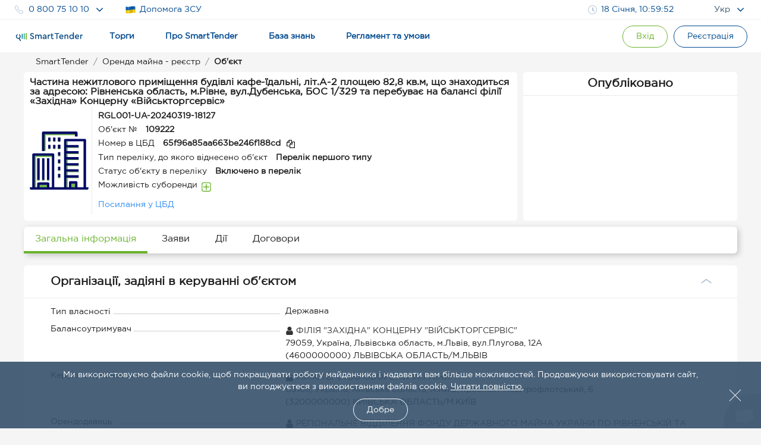

--- FILE ---
content_type: text/html; charset=utf-8
request_url: https://smarttender.biz/prozorro-sale/public/lease-legitimate/registry/view/109222/
body_size: 6171
content:

<!DOCTYPE html>
<html xmlns="http://www.w3.org/1999/xhtml" lang="uk">
<head>
	<meta charset="utf-8" />
	<meta name="viewport" content="width=device-width, initial-scale=1.0, user-scalable=0" />
	<title></title>
	<link href="/manifest.json" rel="manifest">
	<link rel="icon" sizes="192x192" href="/Images/Logo/icons-192.png" as="image">
	<link rel="apple-touch-icon" href="/Images/Logo/icons-192.png">
	<meta name="msapplication-square310x310logo" content="/Images/Logo/icons-192.png">
	<meta name="theme-color" content="#014a90">
	<meta name="apple-mobile-web-app-status-bar-style" content="#014a90">
		<link rel="alternate" hreflang="en" href="https://smarttender.biz/en/prozorro-sale/public/lease-legitimate/registry/view/109222/">
	<link rel="alternate" hreflang="ru" href="https://smarttender.biz/ru/prozorro-sale/public/lease-legitimate/registry/view/109222/">
	<link rel="alternate" hreflang="uk" href="https://smarttender.biz/prozorro-sale/public/lease-legitimate/registry/view/109222/">
		<link rel="canonical" href="https://smarttender.biz/prozorro-sale/public/lease-legitimate/registry/view/109222/">
	<meta http-equiv="X-UA-Compatible" content="IE=Edge" />
	<meta http-equiv="content-type" content="text/html; charset=UTF-8" />
	<link rel="shortcut icon" type="image/x-icon" href="/Images/Logo/favicon.ico" as="image" />
	<meta name="description" content=" - відкриті тендери, торги та аукціони в Україні smarttender.biz" />
	<meta name="keywords" content=", тендери, торги, аукціони, смарттендер, smarttender.biz" />

	<link rel="preload" href="/fonts/GothamPro.woff2?v=e51Sw6ZX_JHifNAG_4n1QdfxKveESFFUeyakmGy_Ecg1" as="font" type="font/woff2" crossorigin>
	<link rel="preload" href="/fonts/SmarttenderFont.woff2?v=qqdigpTJianbKy5Mr5vEOliplkHEQX8x33_FWx3EjUg1" as="font" type="font/woff2" crossorigin>
	

	<style>
	    @font-face {
  font-family: 'SmarttenderFont';
  src: url('/fonts/SmarttenderFont.eot');
  src: url('/fonts/SmarttenderFont.eot?#iefix') format('embedded-opentype'),
      url('/fonts/SmarttenderFont.svg') format('svg'),
      url('/fonts/SmarttenderFont.woff2') format('woff2'), 
      url('/fonts/SmarttenderFont.woff') format('woff'), 
      url('/fonts/SmarttenderFont.ttf') format('truetype');
  font-weight: normal;
  font-style: normal;
  font-display: swap;
}

@font-face {
    font-family: 'GothamPro Regular';
    src: url('/fonts/GothamPro.eot');
    src: local('GothamPro'), url('/fonts/GothamPro.eot?#iefix') format('embedded-opentype'),
          url('/fonts/GothamPro.woff2') format('woff2'), 
          url('/fonts/GothamPro.woff') format('woff'), 
          url('/fonts/GothamPro.ttf') format('truetype');
    font-weight: normal;
    font-style: normal;
    font-display: swap;
}

@font-face {
    font-family: 'GothamPro Medium';
    src: url('/fonts/GothamProMedium.eot');
    src: local('GothamProMedium'), url('/fonts/GothamProMedium.eot?#iefix') format('embedded-opentype'),
          url('/fonts/GothamProMedium.woff2') format('woff2'), 
          url('/fonts/GothamProMedium.woff') format('woff'), 
          url('/fonts/GothamProMedium.ttf') format('truetype');
    font-weight: normal;
    font-style: normal;
    font-display: swap;
}

body {
  font-family: 'GothamPro Regular','Segoe UI',Helvetica,'Droid Sans',Tahoma,'Geneva',sans-serif!important;
}
	</style>
    <script>
      window.isFrontOfficeManager = false;
      window.isFrontOfficeAdminManager = false;
      window.isFrontOfficeContentManager = false;
      window.fileManagerCrypt = true;
      window.fileManagerCryptCertUrl = 'https://smarttender.biz/ws/getfile.ashx?file=smart_crypt.cer&folder=certs';
            
      //window.onload = function () {
      //  var $style = document.getElementById('cssFonts');
      //  $style.rel = 'stylesheet';
      //};
      var ua = window.navigator.userAgent;
      var msie = ua.indexOf("MSIE ");
      var isOldIe = msie == -1 ? false : ua.substring(msie + 5, ua.indexOf(".", msie)) < 8;
      <!-- Google Tag Manager -->
      (function (w, d, s, l, i) {

          if (isOldIe) return;
          w[l] = w[l] || []; w[l].push({
              'gtm.start':
                  new Date().getTime(), event: 'gtm.js'
          }); var f = d.getElementsByTagName(s)[0],
              j = d.createElement(s), dl = l != 'dataLayer' ? '&l=' + l : ''; j.async = true; j.src =
              'https://www.googletagmanager.com/gtm.js?id=' + i + dl; f.parentNode.insertBefore(j, f);
      })(window, document, 'script', 'dataLayer', 'GTM-WFJP397');
    <!-- End Google Tag Manager -->
    </script>
<link rel="stylesheet" href="/wwwroot/dist/common.bundle.css?v=GoTJCS09sISfSZyPYs8uoNLJ9bvP78dIa3w-G_JRbNQ1"/><link rel="stylesheet" href="/wwwroot/dist/layout.bundle.css?v=jXHt7U2cFI_rAnIM6KknoTQIpEbHecpHF98EiENQ5yo1"/>
	<script type="text/javascript" src="/Scripts/outdatedbrowser/outdatedbrowser.min.js?v=ZvX7BLf1_QKSYnHNaI4wzoYGE8Ez5dGGyiL_mN-w8Pc1"></script>
	<link rel="stylesheet" type="text/css" href="/Scripts/outdatedbrowser/outdatedbrowser.css">
	<script type="text/javascript">
        if (outdatedBrowser) {
            var browserSupport = {
                        'Chrome': 49 ,
                        'Firefox': 51 ,
                        'Opera': 36 ,
                        'UCBrowser': 7 ,
                        'Netscape': false ,
                        'IE': false 

            };

            outdatedBrowser({
                browserSupport: browserSupport,
                requireChromeOnAndroid: false,
                currentLng: 'uk'
            });
        }
	</script>

    <link rel="stylesheet" href="/prozorro-sale-wwwroot/dist/common.6393fbcf50208fbd8898.css"/>
<meta content="https://content.smarttender.biz/prozorro/image/static/smarttender-opengraph.png" property="og:image" /><meta content="uk_UA" property="og:locale" /><meta content="website" property="og:type" /><meta content="" property="og:title" /><meta content="https://smarttender.biz/prozorro-sale/public/lease-legitimate/registry/view/109222/" property="og:url" /><meta content=" - відкриті тендери, торги та аукціони в Україні smarttender.biz" property="og:description" />
				<script>
            window.RequestVerificationToken = "VXQwqia4CzEGNKDFRKFCtTc3pTydwN-ikHE7lV99z4FCLhJwhmb3yCokPsH7Imms3pPO_mSNOsxPS7QUitlBoUaZ1hc1";
                    window.smartIdLink = "https://smartid.smarttender.biz/login/";
		</script>

	<script>
            window.isShowMenuAcademy = true;
        window.locale = 'uk';
	</script>


	<script>
		(function (i, s, o, g, r, a, m) {
			i["esSdk"] = r;
			i[r] = i[r] || function () {
				(i[r].q = i[r].q || []).push(arguments)
			}, a = s.createElement(o), m = s.getElementsByTagName(o)[0]; a.async = 1; a.src = g;
			m.parentNode.insertBefore(a, m)
		}
		)(window, document, "script", "https://esputnik.com/scripts/v1/public/scripts?apiKey=eyJhbGciOiJSUzI1NiJ9.[base64].AtSkwcVWxKnpDNvoXv1uy3fTnxGrwD1wr2ElMU8ET-e34f_yQEkMNeav814nxfSP8tNeYZcS1whMEMWZ0sz1Pg&domain=27C13A17-0257-4AED-9097-618E5DFA2E77", "es");
		es("pushOn");
	</script>
</head>
<body>
    <input id="versionInfo" type="hidden" value="01/15/2026 18:35:56"/>
    <!-- Google Tag Manager (noscript) -->
    <noscript>
        <iframe src="https://www.googletagmanager.com/ns.html?id=GTM-WFJP397" height="0" width="0" style="display: none; visibility: hidden"></iframe>
    </noscript>
    <!-- End Google Tag Manager (noscript) -->

    <div id="header" data-layout-view='{"isMobile":false,"env":"PRODUCTION","machineName":"2TENDER02","IsTesting":null,"TechnicalMessage":null,"ReglamentMenu":{"reglamentDgf":"https://drive.google.com/file/d/1QjpBuqAolCzMNdtTf9a5YzbvtPyR3aFB/view?usp=sharing","reglamentSpf":"https://docs.google.com/document/d/1gjDtnPkwgg8jjt3CeRwcYznP90HKD2Nc/edit"},"ContractInfoLinks":[{"offerLink":"https://smarttender.biz/ws/GetFile.ashx?folder=Instructions\u0026cache=1\u0026file=a02c1371-28de-4f6a-ab97-5c453fd41d92.pdf\u0026name=%D0%94%D0%BE%D0%B3%D0%BE%D0%B2%D1%96%D1%80+%D0%BF%D1%80%D0%B8%D1%94%D0%B4%D0%BD%D0%B0%D0%BD%D0%BD%D1%8F+%D0%B4%D0%BE+%D0%BE%D0%BD%D0%BB%D0%B0%D0%B9%D0%BD-%D1%81%D0%B5%D1%80%D0%B2%D1%96%D1%81%D1%83+%D0%BC%D0%B0%D0%B9%D0%B4%D0%B0%D0%BD%D1%87%D0%B8%D0%BA%D0%B0+SmartTender.biz+%D0%B4%D0%BB%D1%8F+%D0%B2%D0%B8%D0%BA%D0%BE%D1%80%D0%B8%D1%81%D1%82%D0%B0%D0%BD%D0%BD%D1%8F+%D1%81%D0%B8%D1%81%D1%82%D0%B5%D0%BC%D0%B8+%D0%BF%D1%83%D0%B1%D0%BB%D1%96%D1%87%D0%BD%D0%B8%D1%85+%D0%B7%D0%B0%D0%BA%D1%83%D0%BF%D1%96%D0%B2%D0%B5%D0%BB%D1%8C+Prozorro+%D1%82%D0%B0+%D0%B5%D0%BB%D0%B5%D0%BA%D1%82%D1%80%D0%BE%D0%BD%D0%BD%D0%B8%D1%85+%D0%BA%D0%B0%D1%82%D0%B0%D0%BB%D0%BE%D0%B3%D1%96%D0%B2+Prozorro+Market.pdf"},{"salesOfferLink":"https://smarttender.biz/api/academy/file-get?id=169661986\u0026name=Договір приєднання до онлайн-сервісу майданчика SmartTender.biz для використання системи Prozorro.Продажі і участі в аукціонах з продажу, оренди та приватизації.pdf"},{"informationServiceOfferLink":"https://smarttender.biz/api/academy/file-get?id=169661986\u0026name=Договір приєднання до онлайн-сервісу майданчика SmartTender.biz для використання системи Prozorro.Продажі і участі в аукціонах з продажу, оренди та приватизації.pdf"}],"IsEcatalogue":false,"CartHaveOrders":false,"ProzorroTendersUrl":null,"CommercialPurchasesUrl":null,"CommercialSalesUrl":null,"isAuthenticated":false,"User":{"UserId":null,"webCabinet":false,"Unworg":0,"Login":null,"FIO":null,"Phone":null,"OrganizationItId":0,"OrganizationCode":0,"OrganizationLogo":null,"Organization":null,"Okpo":null,"BusinessRoles":[],"AccessRole":0,"IsPaticipant":false,"IsOrganizer":false,"IsAdmin":false,"IsMultyUser":false,"MultyUserUrl":"https://smarttender.biz/webclient/","UserManagementUrl":null,"PersonalAreaUrl":null,"PersonalCabinetUrls":null,"IsManagerCabinet":false,"UserMenu":null,"balance":{"hasPositiveBalance":null},"PersonalView":null}}'></div>
    <div class="page-container">
            </div>
    

<div id="app"></div>


    <footer id="footer"></footer>
<script type="text/javascript" src="/wwwroot/dist/common.bundle.js?v=6zhDYI4XHD0PWUsONHz1xsCFZ0Iep61Xk8r83h9PaNw1"></script><script type="text/javascript" src="/wwwroot/dist/layout.bundle.js?v=TmKCnzlITi4MpgihfWJgs9JPPoSheQFGtrGWl6BSE5Y1"></script>    
    
<script>

		window.userInfo = {};

		// обратная совместимость
		window.authorized = window.userInfo.authorized;
		window.isManager = window.userInfo.isFrontOfficeManager;
		window.isOrganizer = window.userInfo.isOrganizer;
		window.isParticipant = window.userInfo.isParticipant;
</script>

    <script>
            </script>

    <script type="text/javascript" src="/prozorro-sale-wwwroot/dist/common.67a28a7af2d5859cb941.js"></script>

    <script type="application/ld+json">
        {
        "@context" : "http://schema.org",
        "@type" : "Organization",
        "name" : "SmartTender — відкриті тендери в Україні, державні та комерційні закупівлі Prozorro",
        "url" : "https://smarttender.biz",
        "logo": "https://smarttender.biz/Images/Logo/smarttender.png",
        "description": "Офіційний електронний майданчик публічних закупівель Прозоро SmartTender.biz. Працюйте з надійними організаторами та учасниками тендерів, торгів, аукціонів та держзакупівель онлайн. Реєстрація в Прозорро",
        "email" : "info@smarttender.biz",
        "foundingDate" : "23.10.2013",
        "address": {
            "@type": "PostalAddress",
            "addressLocality": "Київ, Україна",
            "postalCode": "02072",
            "streetAddress": "вулиця Бориса Гмирі, 6"
        },
        "sameAs": [
        "https://www.facebook.com/smarttenders",
        "https://www.youtube.com/channel/UCySANnqVeGF61FdxOgKyOOQ"
        ],
        "contactPoint" : [
        {
        "@type" : "ContactPoint",
        "telephone" : "+38-044-337-86-64",
        "contactType" : "customer service"
        },
        {
        "@type" : "ContactPoint",
        "telephone" : "+38-044-364-50-45",
        "contactType" : "customer service"
        },
        {
        "@type" : "ContactPoint",
        "telephone" : "+38-080-075-10-10",
        "contactType" : "customer service",
        "contactOption": "TollFree",
        "areaServed": "UA"
        }
        ]
        }
    </script>

</body>
        <script type="text/javascript" src="/Scripts/crisp.min.js?v=aXYI0YOBqZEWHJ_QiHEu02qns2EcwT-gwNYEQRqn1fc1"></script>
        <script type="text/javascript">
            var inIframe = false;
            try {
                inIframe = window.self !== window.top;
            } catch (e) {
                inIframe = true;
            }
            if (!inIframe) {
                createCrispChat(
                    "d2f7c94d-7289-42b4-aa75-39953c0577a0",
                    "uk",
                    "",
                        {}
            );
            }
        </script>
</html>


--- FILE ---
content_type: text/css
request_url: https://smarttender.biz/prozorro-sale-wwwroot/dist/16415.efe76745bf5698e4ee91.css
body_size: 4764
content:
.deposit-sign {
  width: 100%;
  min-height: 270px;
  display: flex;
  flex-direction: column;
  align-items: center;
}
.deposit-sign-form-item {
  width: 100%;
  margin-bottom: 10px;
}
.deposit-sign-buttons {
  width: 100%;
  margin-top: 20px;
  display: flex;
  justify-content: space-around;
}
.deposit-sign-button {
  min-width: 150px;
}
.deposit-sign-loading-window {
  width: 100%;
  height: 270px;
  display: flex;
  flex-direction: column;
  align-items: center;
  justify-content: center;
  text-align: center;
}
.deposit-sign-spinner {
  width: 37px;
  height: 37px;
  margin-bottom: 15px;
  border-radius: 50%;
  border: 4px solid #e1e1e1;
  border-top-color: #60a12b;
  animation: circle;
  animation-duration: 1s;
  animation-timing-function: linear;
  animation-iteration-count: infinite;
}
@-webkit-keyframes circle {
0% {
    transform: rotateZ(0deg);
}
100% {
    transform: rotateZ(360deg);
}
}
.fade-sign-enter-active,
.fade-sign-leave-active {
  transition: opacity 0.3s ease;
}
.fade-sign-enter,
.fade-sign-leave-to {
  opacity: 0;
}

.vchasno {
  width: 100%;
  min-height: 270px;
  display: flex;
  flex-direction: column;
  align-items: center;
}
.vchasno-form-item {
  width: 100%;
  margin-bottom: 10px;
}
.vchasno-buttons {
  width: 100%;
  margin-top: 20px;
  display: flex;
  justify-content: space-around;
}
.vchasno-button {
  min-width: 150px;
}
.vchasno-loading-message {
  text-align: center;
}
.vchasno-loading-window {
  width: 100%;
  height: 270px;
  display: flex;
  flex-direction: column;
  align-items: center;
  justify-content: center;
  text-align: center;
}
.vchasno-spinner {
  width: 37px;
  height: 37px;
  border-radius: 50%;
  border: 4px solid #e1e1e1;
  border-top-color: #60a12b;
  animation: circle;
  animation-duration: 1s;
  animation-timing-function: linear;
  animation-iteration-count: infinite;
  margin: 12px 0 0 0;
}
@-webkit-keyframes circle {
0% {
    transform: rotateZ(0deg);
}
100% {
    transform: rotateZ(360deg);
}
}
.fade-sign-enter-active,
.fade-sign-leave-active {
  transition: opacity 0.3s ease;
}
.fade-sign-enter,
.fade-sign-leave-to {
  opacity: 0;
}

.vchasnoQr {
  width: 100%;
  min-height: 270px;
  display: flex;
  flex-direction: column;
  align-items: center;
}
#vchasnoQr-qrcode {
  margin: 0 auto;
}
#vchasnoQr-block {
  text-align: center;
}
#vchasnoQr-link {
  color: black;
  text-decoration: none;
}
.refresh-button {
  min-width: 150px;
  width: 100%;
  margin-top: 20px;
  display: flex;
  justify-content: space-around;
}
.vchasnoQr-loading-window {
  width: 100%;
  height: 270px;
  display: flex;
  flex-direction: column;
  align-items: center;
  justify-content: center;
  text-align: center;
}
.vchasnoQr-spinner {
  width: 37px;
  height: 37px;
  margin-bottom: 15px;
  border-radius: 50%;
  border: 4px solid #e1e1e1;
  border-top-color: #60a12b;
  animation: circle;
  animation-duration: 1s;
  animation-timing-function: linear;
  animation-iteration-count: infinite;
}
@-webkit-keyframes circle {
0% {
    transform: rotateZ(0deg);
}
100% {
    transform: rotateZ(360deg);
}
}
.fade-sign-enter-active,
.fade-sign-leave-active {
  transition: opacity 0.3s ease;
}
.fade-sign-enter,
.fade-sign-leave-to {
  opacity: 0;
}

.pumb {
  width: 100%;
  min-height: 270px;
  display: flex;
  flex-direction: column;
  align-items: center;
}
#pumb-qrcode {
  margin: 0 auto;
}
#pumb-block {
  text-align: center;
}
#pumb-link {
  color: black;
  text-decoration: none;
}
.refresh-button {
  min-width: 150px;
  width: 100%;
  margin-top: 20px;
  display: flex;
  justify-content: space-around;
}
.pumb-loading-window {
  width: 100%;
  height: 270px;
  display: flex;
  flex-direction: column;
  align-items: center;
  justify-content: center;
  text-align: center;
}
.pumb-spinner {
  width: 37px;
  height: 37px;
  margin-bottom: 15px;
  border-radius: 50%;
  border: 4px solid #e1e1e1;
  border-top-color: #60a12b;
  animation: circle;
  animation-duration: 1s;
  animation-timing-function: linear;
  animation-iteration-count: infinite;
}
@-webkit-keyframes circle {
0% {
    transform: rotateZ(0deg);
}
100% {
    transform: rotateZ(360deg);
}
}
.fade-sign-enter-active,
.fade-sign-leave-active {
  transition: opacity 0.3s ease;
}
.fade-sign-enter,
.fade-sign-leave-to {
  opacity: 0;
}

.eSign {
  width: 100%;
  min-height: 270px;
  display: flex;
  flex-direction: column;
  align-items: center;
}
.eSign-form-item {
  width: 100%;
  margin-bottom: 10px;
}
.eSign-buttons {
  width: 100%;
  margin-top: 20px;
  display: flex;
  justify-content: space-around;
}
.eSign-button {
  min-width: 150px;
}
.eSign-loading-window {
  width: 100%;
  height: 270px;
  display: flex;
  flex-direction: column;
  align-items: center;
  justify-content: center;
  text-align: center;
}
.eSign-spinner {
  width: 37px;
  height: 37px;
  margin-bottom: 15px;
  border-radius: 50%;
  border: 4px solid #e1e1e1;
  border-top-color: #60a12b;
  animation: circle;
  animation-duration: 1s;
  animation-timing-function: linear;
  animation-iteration-count: infinite;
}
@-webkit-keyframes circle {
0% {
    transform: rotateZ(0deg);
}
100% {
    transform: rotateZ(360deg);
}
}
.fade-sign-enter-active,
.fade-sign-leave-active {
  transition: opacity 0.3s ease;
}
.fade-sign-enter,
.fade-sign-leave-to {
  opacity: 0;
}

.diia {
  width: 100%;
  min-height: 270px;
  display: flex;
  flex-direction: column;
  align-items: center;
}
#diia-qrcode {
  margin: 0 auto;
}
#diia-block {
  text-align: center;
}
#diia-link {
  color: black;
  text-decoration: none;
}
.refresh-button {
  min-width: 150px;
  width: 100%;
  margin-top: 20px;
  display: flex;
  justify-content: space-around;
}
.diia-loading-window {
  width: 100%;
  height: 270px;
  display: flex;
  flex-direction: column;
  align-items: center;
  justify-content: center;
  text-align: center;
}
.diia-spinner {
  width: 37px;
  height: 37px;
  margin-bottom: 15px;
  border-radius: 50%;
  border: 4px solid #e1e1e1;
  border-top-color: #60a12b;
  animation: circle;
  animation-duration: 1s;
  animation-timing-function: linear;
  animation-iteration-count: infinite;
}
@-webkit-keyframes circle {
0% {
    transform: rotateZ(0deg);
}
100% {
    transform: rotateZ(360deg);
}
}
.fade-sign-enter-active,
.fade-sign-leave-active {
  transition: opacity 0.3s ease;
}
.fade-sign-enter,
.fade-sign-leave-to {
  opacity: 0;
}

.cloud-key {
  display: flex;
  padding: 20px 0;
  justify-content: center;
  text-align: center;
  flex-direction: column;
  align-items: center;
}
.cloud-key_title {
  margin: 0 0 20px 0;
  font-weight: bold;
  font-size: 16px;
}
.cloud-key_description {
  margin: 20px 0 0 0;
  color: #aaa;
  font-weight: bold;
  font-size: 16px;
}
.cloud-key_action {
  margin: 20px 0 0 0;
  font-weight: bold;
  font-size: 16px;
}

.smartid {
  width: 100%;
  min-height: 270px;
  display: flex;
  flex-direction: column;
  align-items: center;
}
#smartid-qrcode {
  margin: 0 auto;
}
#smartid-block {
  text-align: center;
}
#smartid-link {
  color: black;
  text-decoration: none;
}
.refresh-button {
  min-width: 150px;
  width: 100%;
  margin-top: 20px;
  display: flex;
  justify-content: space-around;
}
.smartid-loading-window {
  width: 100%;
  height: 270px;
  display: flex;
  flex-direction: column;
  align-items: center;
  justify-content: center;
  text-align: center;
}
.smartid-spinner {
  width: 37px;
  height: 37px;
  margin-bottom: 15px;
  border-radius: 50%;
  border: 4px solid #e1e1e1;
  border-top-color: #60a12b;
  animation: circle;
  animation-duration: 1s;
  animation-timing-function: linear;
  animation-iteration-count: infinite;
}
@-webkit-keyframes circle {
0% {
    transform: rotateZ(0deg);
}
100% {
    transform: rotateZ(360deg);
}
}
.fade-sign-enter-active,
.fade-sign-leave-active {
  transition: opacity 0.3s ease;
}
.fade-sign-enter,
.fade-sign-leave-to {
  opacity: 0;
}

.vToken {
  width: 100%;
  min-height: 270px;
  display: flex;
  flex-direction: column;
  align-items: center;
}
.vToken-form-item {
  width: 100%;
  margin-bottom: 10px;
}
.vToken-buttons {
  width: 100%;
  margin-top: 20px;
  display: flex;
  justify-content: space-around;
}
.vToken-button {
  min-width: 150px;
}
.vToken-loading-window {
  width: 100%;
  height: 270px;
  display: flex;
  flex-direction: column;
  align-items: center;
  justify-content: center;
  text-align: center;
}
.vToken-spinner {
  width: 37px;
  height: 37px;
  margin-bottom: 15px;
  border-radius: 50%;
  border: 4px solid #e1e1e1;
  border-top-color: #60a12b;
  animation: circle;
  animation-duration: 1s;
  animation-timing-function: linear;
  animation-iteration-count: infinite;
}
@-webkit-keyframes circle {
0% {
    transform: rotateZ(0deg);
}
100% {
    transform: rotateZ(360deg);
}
}
.fade-sign-enter-active,
.fade-sign-leave-active {
  transition: opacity 0.3s ease;
}
.fade-sign-enter,
.fade-sign-leave-to {
  opacity: 0;
}

.upload[data-v-bfd44088] {
  display: none;
}

.initialized-eds-window[data-v-31e40b12] {
  height: 250px;
  display: flex;
  flex-direction: column;
  align-items: center;
  justify-content: center;
  text-align: center;
}
.eds-spinner[data-v-31e40b12] {
  width: 37px;
  height: 37px;
  margin-bottom: 15px;
  border-radius: 50%;
  border: 4px solid #e1e1e1;
  border-top-color: #60a12b;
  animation: circle-31e40b12;
  animation-duration: 1s;
  animation-timing-function: linear;
  animation-iteration-count: infinite;
}
@-webkit-keyframes circle-31e40b12 {
0% {
    transform: rotateZ(0deg);
}
100% {
    transform: rotateZ(360deg);
}
}
.eds-form-data-item[data-v-31e40b12] {
  display: flex;
  margin-bottom: 15px;
  justify-content: space-between;
}
.eds-form-data-item h4[data-v-31e40b12] {
  padding-right: 10px;
  width: 35%;
  min-width: 30%;
}
.eds-form-data-item p[data-v-31e40b12] {
  width: 65%;
  font-size: 12px;
}
.eds-form-data-action[data-v-31e40b12] {
  display: flex;
  justify-content: space-around;
  align-items: center;
  flex-wrap: wrap;
  padding: 10px 0 0;
}
.eds-form-data-action-button[data-v-31e40b12] {
  min-width: 150px;
  margin-bottom: 10px;
}
.eds-form-item[data-v-31e40b12] {
  margin-bottom: 10px;
}
.eds-form-item-upload[data-v-31e40b12] {
  position: relative;
  width: max-content;
}
.eds-form-refresh-info[data-v-31e40b12] {
  font-size: 12px;
  font-weight: bold;
  margin-bottom: 5px;
}
.eds-form-refresh-button[data-v-31e40b12] {
  margin-bottom: 10px;
}
.eds-form-actions[data-v-31e40b12] {
  display: flex;
  justify-content: center;
  align-items: center;
  padding: 10px 0 0;
}
.eds-form-actions-sign[data-v-31e40b12] {
  min-width: 150px;
}
.upload-certificate .upload-btn[data-v-31e40b12] {
  padding: 2px 15px;
}
.upload-certificate.eds-form-data-item[data-v-31e40b12] {
  justify-content: unset;
}
.upload-certificate .file-item[data-v-31e40b12] {
  display: flex;
  justify-content: space-between;
  align-items: center;
  margin: 12px 0;
}
.upload-certificate .delete-certificate[data-v-31e40b12] {
  height: 17px;
  width: 17px;
  display: flex;
  justify-content: center;
  align-items: center;
  padding: 0;
}
.ivu-spin-fix[data-v-31e40b12] {
  z-index: 1100;
  background-color: hsla(0, 0%, 0%, 0.5);
}

.custom-checkbox[data-v-01cd0e34] {
  display: flex;
  align-items: baseline;
  cursor: pointer;
  font-weight: normal;
}
.custom-checkbox-mark[data-v-01cd0e34] {
  min-width: 18px;
  min-height: 18px;
  max-width: 18px;
  max-height: 18px;
  border: 1px solid #6ab42d;
  border-radius: 4px;
  margin-right: 8px;
  display: flex;
  justify-content: center;
  align-items: center;
  background: white;
}
.custom-checkbox-dot[data-v-01cd0e34] {
  width: 12px;
  height: 12px;
  background: #6AB42D;
  transform: scale(0);
  transition: 0.3s;
  border-radius: 2px;
}
.custom-checkbox-dot_indeterminate[data-v-01cd0e34] {
  height: 3px;
}
.custom-checkbox-dot_active[data-v-01cd0e34],
.custom-checkbox-dot_indeterminate[data-v-01cd0e34] {
  transform: scale(1);
}

.file-manager-header-row[data-v-26f9b238] {
  display: flex;
  border-bottom: 1px solid #EBEBEB;
}
.file-manager-header__name[data-v-26f9b238],
.file-manager-header__date[data-v-26f9b238],
.file-manager-header__document-type[data-v-26f9b238],
.file-manager-header__status[data-v-26f9b238],
.file-manager-header__actions[data-v-26f9b238] {
  padding: 15px 5px 15px 0;
  font-weight: bold;
  display: flex;
  align-items: center;
}
.file-manager-header__name-text_mobile[data-v-26f9b238] {
  display: none;
}
.file-manager-header__name-text_desktop[data-v-26f9b238] {
  display: block;
}
.file-manager-header__name[data-v-26f9b238] {
  flex: 4;
}
.file-manager-header__date[data-v-26f9b238] {
  flex: 2;
}
.file-manager-header__document-type[data-v-26f9b238] {
  flex: 3;
}
.file-manager-header__status[data-v-26f9b238] {
  flex: 2;
}
.file-manager-header__actions[data-v-26f9b238] {
  flex: 1;
}
@media (max-width: 768px) {
.file-manager-header__date[data-v-26f9b238],
  .file-manager-header__document-type[data-v-26f9b238],
  .file-manager-header__status[data-v-26f9b238],
  .file-manager-header__actions[data-v-26f9b238] {
    display: none;
}
.file-manager-header__name-text_mobile[data-v-26f9b238] {
    display: block;
}
.file-manager-header[data-v-26f9b238] {
    display: none;
}
.file-manager-header__name-text_desktop[data-v-26f9b238] {
    display: none;
}
.file-manager-header-row[data-v-26f9b238] {
    border-bottom: none;
    margin-left: 10px;
}
.file-manager-header[data-v-26f9b238] .smt-checkbox-mark {
    width: 16px;
    height: 16px;
    min-width: unset;
    max-width: unset;
}
}

.file-manager-item-actions__button[data-v-1407140a] {
  width: 30px;
  height: 30px;
  background: none;
  border: none;
  box-shadow: none;
  cursor: pointer;
  border-radius: 50%;
  display: flex;
  justify-content: center;
  align-items: center;
  outline: none;
  transition: 0.3s;
}
.file-manager-item-actions__button svg[data-v-1407140a] {
  height: 20px;
}
.file-manager-item-actions__button_active svg[data-v-1407140a] {
  fill: #6ab42d;
}
.file-manager-item-actions__button_disabled svg[data-v-1407140a] {
  fill: rgba(137, 141, 145, 0.45);
  cursor: default;
}

.file-manager-icon[data-v-8d44c666] {
  margin-right: 10px;
  height: 20px;
  min-width: 20px;
}
@media (max-width: 1099px) {
.file-manager-icon[data-v-8d44c666] {
    margin-right: 10px;
    height: 16px;
    min-width: 16px;
}
}

.file-manager-select__controls[data-v-222a25c8] {
  display: flex;
  align-items: center;
  margin-bottom: 30px;
}
.file-manager-select__count span[data-v-222a25c8],
.file-manager-select__delete-documents span[data-v-222a25c8] {
  font-weight: bold;
}
.file-manager-select__count[data-v-222a25c8] {
  flex: 1;
}
.file-manager-select_document-type[data-v-222a25c8] {
  position: relative;
  padding-left: 2px;
}
.file-manager-select_document-type__required[data-v-222a25c8]::before {
  content: '*';
  color: #a7676f;
  font-weight: normal;
  position: absolute;
  top: 11px;
  left: -4px;
}
.file-manager-select_document-type-select[data-v-222a25c8] {
  position: relative;
}
.file-manager-select_document-type-select__required[data-v-222a25c8]::before {
  content: '*';
  color: #a7676f;
  font-weight: normal;
  position: absolute;
  top: 11px;
  left: 33px;
}
.file-manager-select__dropdown[data-v-222a25c8] {
  z-index: 3;
}
.file-manager-select__document-type-select[data-v-222a25c8] {
  flex: 1;
}
.file-manager-select__delete-documents span[data-v-222a25c8] {
  margin-left: 5px;
}
.file-manager-select__header[data-v-222a25c8],
.file-manager-select__file-item[data-v-222a25c8] {
  display: flex;
}
.file-manager-select__header[data-v-222a25c8] {
  margin-bottom: 20px;
}
.file-manager-select__file-item[data-v-222a25c8]:not(:last-of-type) {
  margin-bottom: 10px;
}
.file-manager-select__checkbox[data-v-222a25c8],
.file-manager-select__delete[data-v-222a25c8] {
  flex: 1;
}
.file-manager-select__error[data-v-222a25c8] {
  text-align: center;
  color: #d14040;
}
.file-manager-select__file-info[data-v-222a25c8] {
  flex: 5;
}
.file-manager-select__file-info span[data-v-222a25c8] {
  overflow-wrap: break-word;
  word-break: break-word;
}
.file-manager-select__document-type[data-v-222a25c8] {
  flex: 5;
}
.file-manager-select__document-type[data-v-222a25c8] .dropdown-list {
  max-height: 300px;
}
.file-manager-select__document-type[data-v-222a25c8] .dropdown-item {
  white-space: normal;
  height: auto;
}
@media (max-width: 768px) {
.file-manager-select__count[data-v-222a25c8] {
    flex: unset;
    margin-right: 5px;
}
.file-manager-select__delete-documents[data-v-222a25c8] {
    width: 140px;
}
}

.file-manager-footer__input[data-v-d8ce0738] {
  position: static;
  left: 0;
  opacity: 0;
  top: 0;
  bottom: 0;
  height: 0;
  width: 0;
  z-index: -999999;
}

.file-manager-footer {
  display: flex;
  flex-direction: column;
  padding: 20px 0;
}
.file-manager-footer-buttons,
.file-manager-footer-sign-buttons {
  display: flex;
}
.file-manager-footer-buttons > .file-manager-footer__button:first-of-type,
.file-manager-footer-sign-buttons > .file-manager-footer__button:first-of-type {
  margin-right: 10px;
}
.file-manager-footer__button {
  min-width: 162px;
  height: 32px;
  margin-bottom: 20px;
}
.file-manager-footer__document-type-buttons {
  display: flex;
  justify-content: center;
  align-items: center;
  margin-top: 25px;
}
.file-manager-footer__document-type-buttons button {
  min-width: 120px;
}
.file-manager-footer__document-type-buttons button:not(:last-of-type) {
  margin-right: 50px;
}
.file-manager-footer__info {
  font-size: 12px;
  line-height: 14px;
  color: #929292;
  text-align: center;
}
.file-manager-footer__sb {
  display: flex;
  justify-content: space-between;
  width: 100%;
}
.file-manager-footer__sb:has( > :last-child:nth-child(1)) {
  justify-content: flex-end;
}
@media (max-width: 768px) {
.file-manager-footer {
    padding: 0;
}
.file-manager-footer-buttons {
    flex-direction: column;
}
.file-manager-footer-buttons button {
    width: 100%;
}
.file-manager-footer__button {
    margin-bottom: 15px;
}
.file-manager-footer__info {
    text-align: left;
}
.smt-form-old-item-content {
    margin-left: 0 !important;
}
.file-manager-footer-sign-buttons {
    flex-direction: column;
}
.file-manager-footer-buttons > .file-manager-footer__button:first-of-type {
    margin-right: 10px;
}
}

.action-button-poptip {
  position: absolute;
  background: white;
  top: -2px;
  bottom: -2px;
  right: 0;
  display: flex;
  align-items: center;
  justify-content: space-between;
  overflow: hidden;
  transition: 0.3s;
  opacity: 0;
  width: 0;
}
.action-button-poptip_opacity {
  background: linear-gradient(to right, #ffffff00, #ffffff, #ffffff, #ffffff, #ffffff);
}
.action-button-poptip .wrap {
  position: absolute;
  left: 0;
  width: 100%;
  display: flex;
  align-items: center;
  justify-content: space-between;
}
.action-button-poptip .button-poptip-question {
  width: 70%;
  font-size: 12px;
  text-align: left;
}
.action-button-poptip .poptip-actions {
  width: 30%;
  display: flex;
  align-items: center;
  justify-content: flex-end;
}
.action-button-poptip .action-button {
  padding: 7px 10px;
  margin: 0 2px;
  border-radius: 12px;
  font-size: 12px;
  min-width: 40px;
  display: flex;
  color: white;
  justify-content: center;
  cursor: pointer;
}
.action-button-poptip .yes {
  background: #5ea424;
}
.action-button-poptip .no {
  background: #6c757d;
}
.action-button-poptip-active {
  width: 100%;
  opacity: 1;
}
@media (max-width: 768px) {
.action-button-poptip .button-poptip-question {
    font-size: 12px !important;
}
.action-button-poptip .action-button {
    font-size: 12px !important;
}
.action-button-poptip {
    bottom: 0;
}
}

.file-manager-item[data-v-1031d433] {
  background: white;
  transition: all 0.5s;
  width: 100%;
}
.file-manager-item_hr[data-v-1031d433] {
  display: none;
  margin: 10px 0;
}
.file-manager-item-name__checkbox[data-v-1031d433] {
  margin-right: 8px;
}
.file-manager-item-row[data-v-1031d433] {
  position: relative;
  display: flex;
  border-bottom: 1px dotted #EBEBEB;
  padding: 5px 0;
  flex-wrap: wrap;
}
.file-manager-item-row[data-v-1031d433]:last-child {
  border-bottom: 1px solid #EBEBEB;
}
.file-manager-item-row.file-manager-item-row_replaced[data-v-1031d433],
.file-manager-item-row.file-manager-item-row_deleted[data-v-1031d433] {
  opacity: 0.7;
  text-decoration: line-through;
  border-bottom: none;
}
.file-manager-item-row_replaced .file-manager-item-name__wrapper[data-v-1031d433],
.file-manager-item-row_deleted .file-manager-item-name__wrapper[data-v-1031d433] {
  padding-left: 30px;
}
.file-manager-item-name__wrapper span[data-v-1031d433] {
  overflow-wrap: break-word;
  word-break: break-word;
}
.file-manager-item-row_replaced .file-manager-item-status[data-v-1031d433],
.file-manager-item-row_replaced .file-manager-item-status[data-v-1031d433],
.file-manager-item-row_deleted .file-manager-item-status[data-v-1031d433] {
  opacity: 0;
}
.file-manager-item-name[data-v-1031d433],
.file-manager-item__date[data-v-1031d433],
.file-manager-item__document-type[data-v-1031d433],
.file-manager-item-status[data-v-1031d433] {
  min-height: 56px;
  padding-right: 5px;
  display: flex;
  align-items: center;
}
.file-manager-item__document-type_invisible[data-v-1031d433],
.file-manager-item-status_invisible[data-v-1031d433],
.file-manager-item-actions_invisible[data-v-1031d433] {
  opacity: 0;
}
.file-manager-item-name[data-v-1031d433] {
  flex: 4;
}
.file-manager-item__date[data-v-1031d433] {
  flex: 2;
}
.file-manager-item__document-type[data-v-1031d433] {
  flex: 3;
}
.file-manager-item-status[data-v-1031d433] {
  flex: 2;
  flex-direction: column;
  align-items: flex-start;
  justify-content: center;
}
.file-manager-item-status__title[data-v-1031d433] {
  margin-bottom: 6px;
  color: #929292;
}
.file-manager-item-status__progress[data-v-1031d433] {
  width: 100%;
  height: 5px;
  border-radius: 3px;
  overflow: hidden;
  background: #F4F6F5;
}
.file-manager-item-status__error-text[data-v-1031d433] {
  font-size: 10px;
  margin-bottom: 5px;
  color: #929292;
}
.file-manager-item-actions[data-v-1031d433] {
  min-height: 56px;
  padding-right: 5px;
  display: flex;
  align-items: center;
  justify-content: flex-end;
  flex: 1;
}
.file-manager-item__previous-version[data-v-1031d433] {
  cursor: pointer;
  width: 100%;
  display: flex;
  align-items: center;
}
.file-manager-item__previous-version svg[data-v-1031d433] {
  margin-left: 10px;
  transition: transform 0.3s ease;
}
.file-manager-item__previous-version_active svg[data-v-1031d433] {
  transform: rotate(-180deg);
}
.file-manager-header__name[data-v-1031d433],
.file-manager-header__date[data-v-1031d433],
.file-manager-header__document-type[data-v-1031d433],
.file-manager-header__actions[data-v-1031d433] {
  display: none;
}
@media (max-width: 768px) {
.file-manager-item-row[data-v-1031d433] {
    flex-direction: column;
}
.file-manager-item_hr[data-v-1031d433] {
    display: block;
}
.file-manager-header__name[data-v-1031d433],
  .file-manager-header__date[data-v-1031d433],
  .file-manager-header__document-type[data-v-1031d433],
  .file-manager-header__actions[data-v-1031d433] {
    display: block;
    font-size: 12px;
    line-height: 16px;
    font-weight: bold;
}
.file-manager-item-name[data-v-1031d433] {
    min-height: unset;
}
.file-manager-item-name__wrapper[data-v-1031d433] {
    display: flex;
    align-items: center;
    padding-left: 0;
    margin: 0;
}
.file-manager-item-name__checkbox[data-v-1031d433] {
    margin-right: 10px;
}
.file-manager-item__date[data-v-1031d433],
  .file-manager-item__document-type[data-v-1031d433],
  .file-manager-item-status[data-v-1031d433],
  .file-manager-item-actions[data-v-1031d433] {
    flex: 1;
    min-height: auto;
    flex-direction: column;
    align-items: flex-start;
    font-size: 14px;
    line-height: 18px;
    padding: 6px 0;
}
.file-manager-header__name[data-v-1031d433],
  .file-manager-item-name[data-v-1031d433],
  .file-manager-item__date[data-v-1031d433],
  .file-manager-item__document-type[data-v-1031d433],
  .file-manager-item-actions[data-v-1031d433] {
    margin: 0 10px;
}
.file-manager-item-status[data-v-1031d433] {
    flex-direction: column-reverse;
}
.file-manager-item-status__title[data-v-1031d433],
  .file-manager-item-status__error-text[data-v-1031d433] {
    width: 100%;
    padding-left: 12px;
    height: 28px;
}
.file-manager-item-status__success[data-v-1031d433] {
    color: #6AB42D;
    background: #DFFBD2;
}
.file-manager-item-status__error[data-v-1031d433] {
    color: #A7676F;
    background: #F5CACAB2;
}
.file-manager-item-actions[data-v-1031d433] {
    align-items: unset;
    justify-content: space-around;
    flex-direction: row;
}
.file-manager-item-row_replaced .file-manager-item-name__wrapper[data-v-1031d433],
  .file-manager-item-row_deleted .file-manager-item-name__wrapper[data-v-1031d433] {
    padding-left: 0;
}
.file-manager-item-row[data-v-1031d433],
  .file-manager-item-row[data-v-1031d433]:last-child {
    border-bottom: none;
}
.file-manager-item[data-v-1031d433] .smt-checkbox-mark {
    width: 16px;
    height: 16px;
    min-width: unset;
    max-width: unset;
}
}

.file-manager[data-v-1101df37] {
  width: 100%;
  background: white;
  display: flex;
  flex-direction: column;
}
.file-list-enter[data-v-1101df37],
.file-list-leave-to[data-v-1101df37] {
  max-height: 0;
  padding-top: 0 !important;
  padding-bottom: 0 !important;
  overflow: hidden;
}
.file-list-enter-to[data-v-1101df37],
.file-list-leave[data-v-1101df37] {
  max-height: 80px;
}
.file-manager_top-left .file-manager_footer[data-v-1101df37] {
  padding: 0;
  align-items: flex-start;
  order: -1;
}



--- FILE ---
content_type: application/x-javascript
request_url: https://smarttender.biz/prozorro-sale-wwwroot/dist/74880.c26aa5c7b1462ec4241b.js
body_size: 4430
content:
(self.webpackChunksmarttender_prozorro_sale_frontend=self.webpackChunksmarttender_prozorro_sale_frontend||[]).push([[74880],{61798:(t,e,r)=>{"use strict";r.d(e,{A:()=>a});var n=function(){var t=this;return(0,t._self._c)("transition",{attrs:{"enter-active-class":"enter-active","leave-active-class":"leave-active"},on:{"before-enter":t.beforeEnter,enter:t.enter,"after-enter":t.afterEnter,"before-leave":t.beforeLeave,leave:t.leave,"after-leave":t.afterLeave}},[t._t("default")],2)};n._withStripped=!0;var o={name:"CollapseTransition",methods:{beforeEnter(t){requestAnimationFrame((()=>{t.style.height||(t.style.height="0px"),t.style.display=null}))},enter(t){requestAnimationFrame((()=>{requestAnimationFrame((()=>{t.style.height="".concat(t.scrollHeight,"px")}))}))},afterEnter(t){t.style.height=null},beforeLeave(t){requestAnimationFrame((()=>{t.style.height||(t.style.height="".concat(t.offsetHeight,"px"))}))},leave(t){requestAnimationFrame((()=>{requestAnimationFrame((()=>{t.style.height="0px"}))}))},afterLeave(t){t.style.height=null}}},a=(0,r(14486).A)(o,n,[],!1,null,null,null).exports},14428:(t,e,r)=>{var n=r(99022)(r(68653),"DataView");t.exports=n},31501:(t,e,r)=>{var n=r(85104),o=r(40662),a=r(95809),s=r(93165),i=r(64837);function p(t){var e=-1,r=null==t?0:t.length;for(this.clear();++e<r;){var n=t[e];this.set(n[0],n[1])}}p.prototype.clear=n,p.prototype.delete=o,p.prototype.get=a,p.prototype.has=s,p.prototype.set=i,t.exports=p},62799:(t,e,r)=>{var n=r(75574),o=r(13824),a=r(34339),s=r(879),i=r(90247);function p(t){var e=-1,r=null==t?0:t.length;for(this.clear();++e<r;){var n=t[e];this.set(n[0],n[1])}}p.prototype.clear=n,p.prototype.delete=o,p.prototype.get=a,p.prototype.has=s,p.prototype.set=i,t.exports=p},8703:(t,e,r)=>{var n=r(99022)(r(68653),"Map");t.exports=n},90781:(t,e,r)=>{var n=r(40928),o=r(57254),a=r(57969),s=r(98365),i=r(43509);function p(t){var e=-1,r=null==t?0:t.length;for(this.clear();++e<r;){var n=t[e];this.set(n[0],n[1])}}p.prototype.clear=n,p.prototype.delete=o,p.prototype.get=a,p.prototype.has=s,p.prototype.set=i,t.exports=p},19159:(t,e,r)=>{var n=r(99022)(r(68653),"Promise");t.exports=n},11425:(t,e,r)=>{var n=r(99022)(r(68653),"Set");t.exports=n},97953:(t,e,r)=>{var n=r(62799),o=r(25532),a=r(72666),s=r(12629),i=r(81894),p=r(49470);function u(t){var e=this.__data__=new n(t);this.size=e.size}u.prototype.clear=o,u.prototype.delete=a,u.prototype.get=s,u.prototype.has=i,u.prototype.set=p,t.exports=u},31428:(t,e,r)=>{var n=r(68653).Uint8Array;t.exports=n},54671:(t,e,r)=>{var n=r(99022)(r(68653),"WeakMap");t.exports=n},20474:t=>{t.exports=function(t,e){for(var r=-1,n=null==t?0:t.length,o=0,a=[];++r<n;){var s=t[r];e(s,r,t)&&(a[o++]=s)}return a}},91751:(t,e,r)=>{var n=r(59216),o=r(7372),a=r(6209),s=r(3144),i=r(81510),p=r(42671),u=Object.prototype.hasOwnProperty;t.exports=function(t,e){var r=a(t),c=!r&&o(t),l=!r&&!c&&s(t),f=!r&&!c&&!l&&p(t),h=r||c||l||f,v=h?n(t.length,String):[],_=v.length;for(var y in t)!e&&!u.call(t,y)||h&&("length"==y||l&&("offset"==y||"parent"==y)||f&&("buffer"==y||"byteLength"==y||"byteOffset"==y)||i(y,_))||v.push(y);return v}},4224:t=>{t.exports=function(t,e){for(var r=-1,n=e.length,o=t.length;++r<n;)t[o+r]=e[r];return t}},68713:(t,e,r)=>{var n=r(35224);t.exports=function(t,e){for(var r=t.length;r--;)if(n(t[r][0],e))return r;return-1}},48279:(t,e,r)=>{var n=r(4224),o=r(6209);t.exports=function(t,e,r){var a=e(t);return o(t)?a:n(a,r(t))}},45134:(t,e,r)=>{var n=r(82664),o=r(91962);t.exports=function(t){return o(t)&&"[object Arguments]"==n(t)}},88411:(t,e,r)=>{var n=r(61274),o=r(45024),a=r(60541),s=r(82641),i=/^\[object .+?Constructor\]$/,p=Function.prototype,u=Object.prototype,c=p.toString,l=u.hasOwnProperty,f=RegExp("^"+c.call(l).replace(/[\\^$.*+?()[\]{}|]/g,"\\$&").replace(/hasOwnProperty|(function).*?(?=\\\()| for .+?(?=\\\])/g,"$1.*?")+"$");t.exports=function(t){return!(!a(t)||o(t))&&(n(t)?f:i).test(s(t))}},79461:(t,e,r)=>{var n=r(82664),o=r(19958),a=r(91962),s={};s["[object Float32Array]"]=s["[object Float64Array]"]=s["[object Int8Array]"]=s["[object Int16Array]"]=s["[object Int32Array]"]=s["[object Uint8Array]"]=s["[object Uint8ClampedArray]"]=s["[object Uint16Array]"]=s["[object Uint32Array]"]=!0,s["[object Arguments]"]=s["[object Array]"]=s["[object ArrayBuffer]"]=s["[object Boolean]"]=s["[object DataView]"]=s["[object Date]"]=s["[object Error]"]=s["[object Function]"]=s["[object Map]"]=s["[object Number]"]=s["[object Object]"]=s["[object RegExp]"]=s["[object Set]"]=s["[object String]"]=s["[object WeakMap]"]=!1,t.exports=function(t){return a(t)&&o(t.length)&&!!s[n(t)]}},13560:(t,e,r)=>{var n=r(84423),o=r(28866),a=Object.prototype.hasOwnProperty;t.exports=function(t){if(!n(t))return o(t);var e=[];for(var r in Object(t))a.call(t,r)&&"constructor"!=r&&e.push(r);return e}},59216:t=>{t.exports=function(t,e){for(var r=-1,n=Array(t);++r<t;)n[r]=e(r);return n}},29349:t=>{t.exports=function(t){return function(e){return t(e)}}},5465:(t,e,r)=>{var n=r(68653)["__core-js_shared__"];t.exports=n},60018:(t,e,r)=>{var n=r(48279),o=r(96664),a=r(61678);t.exports=function(t){return n(t,a,o)}},11147:(t,e,r)=>{var n=r(76234);t.exports=function(t,e){var r=t.__data__;return n(e)?r["string"==typeof e?"string":"hash"]:r.map}},99022:(t,e,r)=>{var n=r(88411),o=r(87992);t.exports=function(t,e){var r=o(t,e);return n(r)?r:void 0}},96664:(t,e,r)=>{var n=r(20474),o=r(7281),a=Object.prototype.propertyIsEnumerable,s=Object.getOwnPropertySymbols,i=s?function(t){return null==t?[]:(t=Object(t),n(s(t),(function(e){return a.call(t,e)})))}:o;t.exports=i},48069:(t,e,r)=>{var n=r(14428),o=r(8703),a=r(19159),s=r(11425),i=r(54671),p=r(82664),u=r(82641),c="[object Map]",l="[object Promise]",f="[object Set]",h="[object WeakMap]",v="[object DataView]",_=u(n),y=u(o),x=u(a),b=u(s),d=u(i),j=p;(n&&j(new n(new ArrayBuffer(1)))!=v||o&&j(new o)!=c||a&&j(a.resolve())!=l||s&&j(new s)!=f||i&&j(new i)!=h)&&(j=function(t){var e=p(t),r="[object Object]"==e?t.constructor:void 0,n=r?u(r):"";if(n)switch(n){case _:return v;case y:return c;case x:return l;case b:return f;case d:return h}return e}),t.exports=j},87992:t=>{t.exports=function(t,e){return null==t?void 0:t[e]}},85104:(t,e,r)=>{var n=r(20978);t.exports=function(){this.__data__=n?n(null):{},this.size=0}},40662:t=>{t.exports=function(t){var e=this.has(t)&&delete this.__data__[t];return this.size-=e?1:0,e}},95809:(t,e,r)=>{var n=r(20978),o=Object.prototype.hasOwnProperty;t.exports=function(t){var e=this.__data__;if(n){var r=e[t];return"__lodash_hash_undefined__"===r?void 0:r}return o.call(e,t)?e[t]:void 0}},93165:(t,e,r)=>{var n=r(20978),o=Object.prototype.hasOwnProperty;t.exports=function(t){var e=this.__data__;return n?void 0!==e[t]:o.call(e,t)}},64837:(t,e,r)=>{var n=r(20978);t.exports=function(t,e){var r=this.__data__;return this.size+=this.has(t)?0:1,r[t]=n&&void 0===e?"__lodash_hash_undefined__":e,this}},81510:t=>{var e=/^(?:0|[1-9]\d*)$/;t.exports=function(t,r){var n=typeof t;return!!(r=null==r?9007199254740991:r)&&("number"==n||"symbol"!=n&&e.test(t))&&t>-1&&t%1==0&&t<r}},76234:t=>{t.exports=function(t){var e=typeof t;return"string"==e||"number"==e||"symbol"==e||"boolean"==e?"__proto__"!==t:null===t}},45024:(t,e,r)=>{var n,o=r(5465),a=(n=/[^.]+$/.exec(o&&o.keys&&o.keys.IE_PROTO||""))?"Symbol(src)_1."+n:"";t.exports=function(t){return!!a&&a in t}},84423:t=>{var e=Object.prototype;t.exports=function(t){var r=t&&t.constructor;return t===("function"==typeof r&&r.prototype||e)}},75574:t=>{t.exports=function(){this.__data__=[],this.size=0}},13824:(t,e,r)=>{var n=r(68713),o=Array.prototype.splice;t.exports=function(t){var e=this.__data__,r=n(e,t);return!(r<0||(r==e.length-1?e.pop():o.call(e,r,1),--this.size,0))}},34339:(t,e,r)=>{var n=r(68713);t.exports=function(t){var e=this.__data__,r=n(e,t);return r<0?void 0:e[r][1]}},879:(t,e,r)=>{var n=r(68713);t.exports=function(t){return n(this.__data__,t)>-1}},90247:(t,e,r)=>{var n=r(68713);t.exports=function(t,e){var r=this.__data__,o=n(r,t);return o<0?(++this.size,r.push([t,e])):r[o][1]=e,this}},40928:(t,e,r)=>{var n=r(31501),o=r(62799),a=r(8703);t.exports=function(){this.size=0,this.__data__={hash:new n,map:new(a||o),string:new n}}},57254:(t,e,r)=>{var n=r(11147);t.exports=function(t){var e=n(this,t).delete(t);return this.size-=e?1:0,e}},57969:(t,e,r)=>{var n=r(11147);t.exports=function(t){return n(this,t).get(t)}},98365:(t,e,r)=>{var n=r(11147);t.exports=function(t){return n(this,t).has(t)}},43509:(t,e,r)=>{var n=r(11147);t.exports=function(t,e){var r=n(this,t),o=r.size;return r.set(t,e),this.size+=r.size==o?0:1,this}},20978:(t,e,r)=>{var n=r(99022)(Object,"create");t.exports=n},28866:(t,e,r)=>{var n=r(26015)(Object.keys,Object);t.exports=n},96409:(t,e,r)=>{t=r.nmd(t);var n=r(53368),o=e&&!e.nodeType&&e,a=o&&t&&!t.nodeType&&t,s=a&&a.exports===o&&n.process,i=function(){try{return a&&a.require&&a.require("util").types||s&&s.binding&&s.binding("util")}catch(t){}}();t.exports=i},26015:t=>{t.exports=function(t,e){return function(r){return t(e(r))}}},25532:(t,e,r)=>{var n=r(62799);t.exports=function(){this.__data__=new n,this.size=0}},72666:t=>{t.exports=function(t){var e=this.__data__,r=e.delete(t);return this.size=e.size,r}},12629:t=>{t.exports=function(t){return this.__data__.get(t)}},81894:t=>{t.exports=function(t){return this.__data__.has(t)}},49470:(t,e,r)=>{var n=r(62799),o=r(8703),a=r(90781);t.exports=function(t,e){var r=this.__data__;if(r instanceof n){var s=r.__data__;if(!o||s.length<199)return s.push([t,e]),this.size=++r.size,this;r=this.__data__=new a(s)}return r.set(t,e),this.size=r.size,this}},82641:t=>{var e=Function.prototype.toString;t.exports=function(t){if(null!=t){try{return e.call(t)}catch(t){}try{return t+""}catch(t){}}return""}},35224:t=>{t.exports=function(t,e){return t===e||t!=t&&e!=e}},7372:(t,e,r)=>{var n=r(45134),o=r(91962),a=Object.prototype,s=a.hasOwnProperty,i=a.propertyIsEnumerable,p=n(function(){return arguments}())?n:function(t){return o(t)&&s.call(t,"callee")&&!i.call(t,"callee")};t.exports=p},6209:t=>{var e=Array.isArray;t.exports=e},37438:(t,e,r)=>{var n=r(61274),o=r(19958);t.exports=function(t){return null!=t&&o(t.length)&&!n(t)}},3144:(t,e,r)=>{t=r.nmd(t);var n=r(68653),o=r(90799),a=e&&!e.nodeType&&e,s=a&&t&&!t.nodeType&&t,i=s&&s.exports===a?n.Buffer:void 0,p=(i?i.isBuffer:void 0)||o;t.exports=p},61274:(t,e,r)=>{var n=r(82664),o=r(60541);t.exports=function(t){if(!o(t))return!1;var e=n(t);return"[object Function]"==e||"[object GeneratorFunction]"==e||"[object AsyncFunction]"==e||"[object Proxy]"==e}},19958:t=>{t.exports=function(t){return"number"==typeof t&&t>-1&&t%1==0&&t<=9007199254740991}},42671:(t,e,r)=>{var n=r(79461),o=r(29349),a=r(96409),s=a&&a.isTypedArray,i=s?o(s):n;t.exports=i},61678:(t,e,r)=>{var n=r(91751),o=r(13560),a=r(37438);t.exports=function(t){return a(t)?n(t):o(t)}},7281:t=>{t.exports=function(){return[]}},90799:t=>{t.exports=function(){return!1}}}]);

--- FILE ---
content_type: application/x-javascript
request_url: https://smarttender.biz/prozorro-sale-wwwroot/dist/41476.41c417673d052eac7d17.js
body_size: 11928
content:
"use strict";(self.webpackChunksmarttender_prozorro_sale_frontend=self.webpackChunksmarttender_prozorro_sale_frontend||[]).push([[41476],{30129:(e,t)=>{t.A={cluster:{id:"clusters",type:"circle",source:"clusters",filter:["has","point_count"],paint:{"circle-color":["step",["get","point_count"],"#66bed6",25,"#7ba7ce",50,"#8d91c0",75,"#a585b7",100,"#dc63b0",125,"#ef7776",150,"#f29d76",175,"#f8b972"],"circle-radius":["step",["get","point_count"],15,25,20,50,25,75,30,100,35,125,40,150,45,175,50]}},count:{id:"cluster-count",type:"symbol",source:"clusters",filter:["has","point_count"],layout:{"text-field":"{point_count_abbreviated}","text-font":["DIN Offc Pro Medium","Arial Unicode MS Bold"],"text-size":12}},point:{id:"auction-point",type:"circle",source:"clusters",filter:["!",["has","point_count"]],paint:{"circle-radius":["interpolate",["linear"],["zoom"],2,2,10,10],"circle-color":["case",["boolean",["feature-state","hover"],!1],"#1e435d",["case",["boolean",["feature-state","clicked"],!1],"#1e435d","#3887be"]],"circle-stroke-width":1,"circle-stroke-color":"#ffffff","circle-opacity":["case",["boolean",["feature-state","hide"],!0],1,.5]}}}},85882:(e,t,a)=>{a.d(t,{A:()=>r});var i=function(){var e=this,t=e._self._c;return t("div",{staticClass:"clipboard-copy"},[e._t("default"),t("div",{staticClass:"margin-left-10"},[t("Poptip",{staticClass:"clipboard-copy-icon",attrs:{"data-qa":"clipboard-copy",trigger:"hover"}},[t("Icon",{attrs:{"line-height":1,size:"14",type:"copy"},on:{click:e.copyToClipboard}}),t("div",{attrs:{slot:"content"},slot:"content"},[e._v(e._s(e.$t("copyToClipboard")))])],1)],1)],2)};i._withStripped=!0;var s={name:"ClipboardCopy",components:{},props:{text:{type:String}},methods:{copyToClipboard(){var e=document.createElement("input");document.body.appendChild(e),e.value=this.text,e.select();var t=document.execCommand("copy");document.body.removeChild(e),t?this.$Notice.success({desc:this.$t("successfulCopy")}):this.$Notice.error({desc:this.$t("unsuccessfulCopy")})}}},r=(0,a(14486).A)(s,i,[],!1,null,"10efaa60",null).exports},68195:(e,t,a)=>{a.d(t,{A:()=>S});var i=function(){var e=this,t=e._self._c;return t("div",{ref:e.mutableOptions.id,style:e.styles,attrs:{id:e.mutableOptions.id}},[e._t("findElement"),t("div",{staticClass:"map-pointInfo"},[e._t("pointInfo")],2)],2)};i._withStripped=!0;var s=a(12795),r=a(46209),l=a(57209),n=a(46298),o=function(){var e=this,t=e._self._c;return t("div",[t("div",{staticClass:"smt-expanded-filter-title collapse-row",class:{"disabled-collapse":e.disabled},on:{click:function(t){return e.change()}}},[t("span",[e.icon?t("Icon",{staticStyle:{"vertical-align":"middle"},attrs:{rotate:e.rotate,type:e.icon,color:"#adc0d3",size:"16"}}):e._e(),e._v(" "),t("span",{staticClass:"margin-left-5",staticStyle:{"vertical-align":"middle"}},[e._v("\n        "+e._s(e.title)+"\n      ")])],1),e._v(" "),t("Icon",{staticStyle:{float:"right"},attrs:{rotate:e.collapsed||e.disabled?"":"90",size:"14",type:"angle-right"}})],1),e._v(" "),t("transition",{attrs:{name:"slide-fade"}},[t("div",{directives:[{name:"show",rawName:"v-show",value:!e.collapsed,expression:"!collapsed"}]},[e.disabled?t("Alert",{attrs:{type:"info"}},[e._v("\n        "+e._s(e.message)+"\n      ")]):e._t("default")],2)])],1)};o._withStripped=!0;var c={name:"CollapseFilter",props:{title:{type:String},icon:{type:String},value:{type:Boolean,default:!1},disabled:{type:Boolean,default:!1},rotate:{type:String,validator:e=>-1!==["","90","180","270"].indexOf(e),default:""},message:{type:String}},data:()=>({collapsed:!0}),watch:{value(e){this.collapsed=e}},mounted(){this.collapsed=this.value},methods:{change(){this.collapsed=!this.collapsed,this.disabled||this.$emit("input",this.collapsed)}}},u=a(14486),p=(0,u.A)(c,o,[],!1,null,"5348fc9f",null).exports,d=a(49172),v=a(30129),m=a(27194);function h(e,t){var a=Object.keys(e);if(Object.getOwnPropertySymbols){var i=Object.getOwnPropertySymbols(e);t&&(i=i.filter((function(t){return Object.getOwnPropertyDescriptor(e,t).enumerable}))),a.push.apply(a,i)}return a}function y(e){for(var t=1;t<arguments.length;t++){var a=null!=arguments[t]?arguments[t]:{};t%2?h(Object(a),!0).forEach((function(t){(0,s.A)(e,t,a[t])})):Object.getOwnPropertyDescriptors?Object.defineProperties(e,Object.getOwnPropertyDescriptors(a)):h(Object(a)).forEach((function(t){Object.defineProperty(e,t,Object.getOwnPropertyDescriptor(a,t))}))}return e}var g=a(93866),_=a(13831),f={container:"map",center:[30.62681727050972,50.39303116087868],style:"mapbox://styles/mapbox/streets-v8",zoom:12,minZoom:2,maxZoom:24,attributionControl:!1,hash:!1,interactive:!0};g.accessToken=m.fO;var b="points",P="filterPoints",C=!1,A={mixins:[n.A,d.A],data:()=>({mutableOptions:{id:"map",useFilter:!1,usePoints:!0,readonly:!1,hash:!1,language:"ru",customStyles:{},count:0,useControl:{fullScreen:!0,ruler:!0,zoom:!0,compass:!0,style:!0}},updatePoints:!0,canvas:void 0,existsFind:!1,auctionPoints:{type:"FeatureCollection",features:[]},styles:{width:"100%",height:"80vh"},hoveredStateId:null,clickedStateId:null,isVisibleFilter:!1,initialAmounts:{items:[],min:null,max:null},filter:{biddingTypes:[],biddingTypeIds:[],initialRate:[null,null],regionIds:[],organizerRegionIds:[],organizerIds:[],auctionFrom:"",auctionTo:""},organizers:[],biddingTypes:{orenda:[24],sales:[22,25],englishAuction:[49],dutchAuctionSp:[50],dutchAuction:[23,57]}}),methods:y(y({},(0,l.i0)("referenceBook",["getAllRegions"])),{},{checkIfMapboxStyleIsLoaded(){return!(!this.map||!this.map.isStyleLoaded())},clearFilter(){this.filter={biddingTypes:[],biddingTypeIds:[],initialRate:[this.initialAmounts.min,this.initialAmounts.max],regionIds:[],organizerRegionIds:[],organizerIds:[],auctionFrom:"",auctionTo:""},this.applyFilter()},applyFilter(){if(this.$emit("useFilter"),this.mutableOptions.useFilter){if(this.updateFeatures(),this.setLayerSource("pointsLayer",b),!this.isUseFilter)return this.$emit("clearFilter"),void this.autosize();this.clickedStateId=null,this.createSource(P,this.auctionPoints),this.setLayerSource("pointsLayer",P),this.$emit("applyFilter"),this.autosize()}},changeBiddingType(e){this.filter.biddingTypeIds=[],e.forEach((e=>{this.filter.biddingTypeIds=this.filter.biddingTypeIds.concat(this.biddingTypes[e])}))},changeInitialRateFrom(e){this.filter.initialRate[0]=e>this.initialAmounts.min?e:this.initialAmounts.min},changeInitialRateTo(e){this.filter.initialRate[1]=e<this.initialAmounts.max?e:this.initialAmounts.max},parseValues(){if(this.mutableOptions.useFilter){this.notFeatures&&(this.initialAmounts={items:[],min:null,max:null},this.organizers=[]);var e=[...new Set(this.values.map((e=>e.OrganizerId)))];this.$api.post("/ReferenceBook/GetOrganizationTitles",{organizerIds:e}).then((e=>{this.organizers=e.data}),(e=>{console.error(e)}));var t=[...new Set(this.values.map((e=>e.InitialAmount)))];this.initialAmounts={items:t,min:Math.min(...t),max:Math.max(...t)},this.filter.initialRate=[Math.min(...t),Math.max(...t)]}},setLayerSource(e,t){var a=this.map.getStyle().layers,i=a.findIndex((t=>t.id===e)),s=a[i];if(void 0!==s){var r=a[i+1]&&a[i+1].id;s.source=t,this.map.removeLayer(e),this.map.addLayer(s,r)}},updateFeatures(){if(this.updatePoints=!0,this.auctionPoints.features=[],this.values&&0!==this.values.length){var e=[];void 0!==(e=this.isUseFilter?this.valuesFilter:this.values)&&0!==e.length?(e.forEach(((e,t)=>{var a=e.AuctionId||t;this.auctionPoints.features.push({id:a,type:"Feature",properties:{name:a.toString(),disableClick:e.disableClick},geometry:{type:"Point",coordinates:[e.Longitude,e.Latitude]}})})),this.autosize(),this.updatePoints=!1):this.updatePoints=!1}else this.updatePoints=!1},checkCoordinate:e=>!(!e||""===e||isNaN(e))&&parseFloat(e)>=-90&&parseFloat(e)<=90,createMap(){this.mutableOptions.usePoints||(this.updatePoints=!1,this.map.resize()),void 0!==this.map&&void 0!==this.values&&0!==this.values.length&&this.map.isStyleLoaded()&&(this.createSource(P),this.updateFeatures(),this.mutableOptions.useFilter&&this.parseValues(),this.createLayers("pointsLayer",b))},setLanguage(){var e=new _({defaultLanguage:"uk"===this.mutableOptions.language?"mul":this.mutableOptions.language,supportedLanguages:["mul","en","ru"]});this.map.addControl(e)},loadData(){var e=this;return new Promise((t=>{f.interactive=!this.mutableOptions.readonly,f.hash=this.mutableOptions.hash,f.container=this.mutableOptions.id;var a=new g.Map(f);this.mutableOptions.useControl.fullScreen&&a.addControl(new g.FullscreenControl),a.addControl(new g.NavigationControl({showCompass:!1,showZoom:this.mutableOptions.useControl.zoom}),"bottom-right"),(this.mutableOptions.useFilter||this.$slots.filters)&&a.addControl(new class{onAdd(t){return this.filterMap=t,this.container=document.createElement("div"),this.container.setAttribute("data-qa","btn-map-filter"),this.container.addEventListener("click",(()=>{e.isVisibleFilter=!e.isVisibleFilter})),this.container.className="mapboxgl-ctrl mapboxgl-ctrl-group",this.container.innerHTML='<i class="smt-icon smt-icon-filter" style="line-height: 1.5; font-size: 20px;margin: 0 5px 0 5px;cursor: pointer;"></i>',this.container}onRemove(){this.container.parentNode.removeChild(this.container),this.filterMap=void 0}},"top-left"),a.getCanvasContainer().style.cursor="grab",a.on("click",(e=>{this.$emit("click",e);var t=[[e.point.x-5,e.point.y-5],[e.point.x+5,e.point.y+5]],i=a.queryRenderedFeatures(t,{layers:["pointsLayer"]});if(0===i.length)this.clickedStateId=null,this.autosize();else{if(i[0].properties&&i[0].properties.disableClick)return;a.flyTo({center:i[0].geometry.coordinates,zoom:10,speed:1,curve:2});var s=parseInt(i[0].id,10);this.clickedStateId!==s?this.clickedStateId=s:(this.clickedStateId=null,this.autosize())}})),a.on("resize",(()=>{this.$emit("resize")})),a.on("load",(()=>{this.$emit("load"),a.resize(),this.createMap()})),a.on("render",(()=>{this.$emit("render")})),a.on("idle",(()=>{this.$emit("idle")})),a.on("data",(()=>{this.$emit("data")})),a.on("styledata",(()=>{this.$emit("styledata")})),a.on("sourcedata",(()=>{this.$emit("sourcedata")})),a.on("dataloading",(()=>{this.$emit("dataloading")})),a.on("styledataloading",(()=>{this.$emit("styledataloading")})),a.on("sourcedataloading",(()=>{this.$emit("sourcedataloading")})),a.on("style.load",(()=>{this.clickedStateId=null,this.setLanguage(),this.createLayers("pointsLayer",b)})),this.map=a,t()}))},createSource(e,t){void 0!==this.map.getSource(e)&&this.map.removeSource(e),void 0===this.map.getSource(e)&&this.map.addSource(e,{type:"geojson",data:t||{type:"FeatureCollection",features:[]}})},createLayers(e,t){void 0!==this.map&&void 0!==e&&(void 0!==this.map.getLayer(e)&&this.map.removeLayer(e),this.createSource(t,this.auctionPoints),void 0===this.map.getLayer(e)&&(this.map.addLayer(y(y({},v.A.point),{},{id:e,source:t})),this.map.on("mousemove",e,(e=>{e.features.length>0&&(this.map.getCanvas().style.cursor="pointer",this.hoveredStateId=e.features[0].id)})),this.map.on("mouseleave",e,(()=>{this.map.getCanvas().style.cursor="",this.hoveredStateId=null}))))},autosize(){var e=arguments.length>0&&void 0!==arguments[0]?arguments[0]:null;this.closePopup();var t=[];if(e&&0!==e.length)t=e;else{var a=this.valuesFilter.map((e=>e.AuctionId));t=this.auctionPoints.features.filter((e=>a.includes(e.id))).map((e=>e.geometry.coordinates))}if(1===(t=t.filter((e=>this.checkCoordinate(e[0])&&this.checkCoordinate(e[1])))).length)this.map.flyTo({center:t[0],zoom:10,speed:1,curve:2});else if(t.length>1){var i=t.reduce(((e,t)=>e.extend(t)),new g.LngLatBounds(t[0],t[0]));this.map.fitBounds(i,{padding:100,maxZoom:10})}},addPoint(e,t){var a=arguments.length>2&&void 0!==arguments[2]?arguments[2]:1;this.map.getSource("points").setData({type:"FeatureCollection",features:[{type:"Feature",id:a,geometry:{type:"Point",coordinates:[e,t]}}]})},addSource(e,t){this.closePopup(),this.map.getSource(e)?this.map.getSource(e).setData(t.data):(this.cluster&&(t.cluster=!0,t.clusterMaxZoom=15,t.clusterRadius=50),this.map.addSource(e,t)),this.cluster&&(void 0!==this.map.getLayer("clusters")&&this.map.removeLayer("clusters"),void 0!==this.map.getLayer("cluster-count")&&this.map.removeLayer("cluster-count"),void 0!==this.map.getLayer("unclustered-point")&&this.map.removeLayer("unclustered-point"),this.map.addLayer(y(y({},v.A.cluster),{},{source:e})),this.map.addLayer(y(y({},v.A.count),{},{source:e})),this.map.addLayer({id:"unclustered-point",type:"circle",source:e,filter:["!",["has","point_count"]],paint:{"circle-color":"#088","circle-radius":6,"circle-stroke-width":1,"circle-stroke-color":"#fff"}}),this.addedClusterEvent(e))},addedClusterEvent(e){C||(this.map.on("click","clusters",(t=>{var a=this.map.queryRenderedFeatures(t.point,{layers:["clusters"]}),i=a[0].properties.cluster_id;this.map.getSource(e).getClusterExpansionZoom(i,((e,t)=>{e||this.map.easeTo({center:a[0].geometry.coordinates,zoom:t})}))})),this.map.on("click","unclustered-point",(e=>{if(e.features&&0!==e.features.length){var t=e.features[0].geometry.coordinates.slice(),a="";e.features.forEach((e=>{a+="".concat(e.properties.description,"<br>")})),new g.Popup({className:"my-class"}).setLngLat(t).setHTML(a).setMaxWidth("500px").addTo(this.map)}})),this.map.on("mouseenter","unclustered-point",(()=>{this.map.getCanvas().style.cursor="pointer"})),this.map.on("mouseleave","unclustered-point",(()=>{this.map.getCanvas().style.cursor=""})),this.map.on("mouseenter","clusters",(()=>{this.map.getCanvas().style.cursor="pointer"})),this.map.on("mouseleave","clusters",(()=>{this.map.getCanvas().style.cursor=""})),C=!0)},closePopup(){var e=document.getElementsByClassName("mapboxgl-popup");e.length>0&&Array.prototype.forEach.call(e,(e=>{e.remove()}))},addLayer(e,t){this.map.getLayer("".concat(e,"polygon"))&&this.map.removeLayer("".concat(e,"polygon")),this.map.getLayer("".concat(e,"point"))&&this.map.removeLayer("".concat(e,"point")),this.map.getLayer(e)&&this.map.removeLayer(e),this.map.addLayer({id:e,type:"fill",source:t,layout:{},paint:{"fill-color":"#088","fill-opacity":.2}}),this.map.addLayer({id:"".concat(e,"polygon"),type:"fill",source:t,paint:{"fill-color":"#088","fill-opacity":.2},filter:["==","$type","Polygon"]}),this.map.addLayer({id:"".concat(e,"point"),type:"circle",source:t,paint:{"circle-color":"#088"},filter:["==","$type","Point"]})}}),computed:y(y({},(0,l.aH)("referenceBook",["allRegions"])),{},{valuesFilter(){var e=this;return this.mutableOptions.useFilter&&this.isUseFilter?this.values.filter((t=>!(0!==e.filter.biddingTypeIds.length&&!e.filter.biddingTypeIds.includes(t.BiddingTypeId)||null!==this.filter.initialRate[0]&&this.filter.initialRate[0]!==this.initialAmounts.min&&t.InitialAmount<this.filter.initialRate[0]||null!==this.filter.initialRate[1]&&this.filter.initialRate[1]!==this.initialAmounts.max&&t.InitialAmount>this.filter.initialRate[1]||0!==e.filter.regionIds.length&&!e.filter.regionIds.includes(t.RegionId)||0!==e.filter.organizerRegionIds.length&&!e.filter.organizerRegionIds.includes(t.OrganizerRegionId)||0!==e.filter.organizerIds.length&&!e.filter.organizerIds.includes(t.OrganizerId)||""!==e.filter.auctionFrom&&new Date(t.AuctionDate)<e.filter.auctionFrom||""!==e.filter.auctionTo&&new Date(t.AuctionDate)>e.filter.auctionTo))):this.values},notFeatures(){return!this.values||0===this.values.length||!this.auctionPoints||!this.auctionPoints.features||0===this.auctionPoints.features.length},isUseFilter(){if(!this.mutableOptions.useFilter&&!this.$slots.filters||!this.filter)return!1;var e=this.filter.biddingTypeIds&&this.filter.biddingTypeIds.length>0,t=null!==this.filter.initialRate[0]&&this.filter.initialRate[0]!==this.initialAmounts.min,a=null!==this.filter.initialRate[1]&&this.filter.initialRate[1]!==this.initialAmounts.max,i=this.filter.regionIds&&this.filter.regionIds.length>0,s=this.filter.organizerRegionIds&&this.filter.organizerRegionIds.length>0,r=this.filter.organizerIds&&this.filter.organizerIds.length>0,l=this.filter.auctionFrom&&""!==this.filter.auctionFrom,n=this.filter.auctionTo&&""!==this.filter.auctionTo;return!!(e||t||a||i||s||r||l||n)}}),watch:{isVisibleFilter(){var e=this.isUseFilter?"#4caf50":"#495060";document.querySelector('[data-qa="btn-map-filter"]').style.color=e},hoveredStateId(e,t){var a=this.isUseFilter?P:b;null!==t&&this.map.setFeatureState({source:a,id:t},{hover:!1}),null!==e&&this.map.setFeatureState({source:a,id:e},{hover:!0}),this.$emit("hoverItem",e)},clickedStateId(e,t){var a=this.isUseFilter?P:b;null!==t&&this.map.setFeatureState({source:a,id:t},{clicked:!1}),null!==e?(this.map.setFeatureState({source:a,id:e},{clicked:!0}),this.map.setFilter("pointsLayer",["==","$id",e])):this.map.setFilter("pointsLayer",null),this.$emit("clickItem",e)},values(){this.$nextTick((()=>{this.createMap()}))}},components:{Collapse:p},mounted(){r.A.copyObject(this.mutableOptions.customStyles,this.styles),this.mutableOptions.useFilter&&this.getAllRegions(),this.loadData(),this.existsFind=void 0!==this.$slots.findElement},props:{values:{type:Array},options:{type:Object},loading:{type:Boolean,default:!0},cluster:{type:Boolean,default:!1}}},S=(0,u.A)(A,i,[],!1,null,"0ec900e3",null).exports},16481:(e,t,a)=>{a.d(t,{A:()=>l});var i=function(){var e=this,t=e._self._c;return t(e.componentSchedule.type,e._b({tag:"component",staticClass:"margin-top-20",attrs:{"data-qa":e.dataQa,id:"leaseDuration"}},"component",e.componentSchedule.bind,!1),[e.loading?[t("div",[e._v(e._s(e.$t("loading")))])]:e.value?[e.view&&e.leaseDurationStr?t("KeyValue",{attrs:{caption:e.$t("leaseTerm")}},[t("span",{directives:[{name:"dompurify-html",rawName:"v-dompurify-html",value:e.leaseDurationStr,expression:"leaseDurationStr"}],attrs:{"data-qa":"schedule"}})]):!e.view&&e.value?[t("div",{staticClass:"flex margin-top-10"},[t("div",{staticClass:"schedule-item"},[t("div",{staticClass:"schedule-item-label"},[e._v(e._s(e.$tc("day",5).charAt(0).toUpperCase()+e.$tc("day",2).slice(1)))]),t("InputNumber",{attrs:{disabled:e.loading||e.disabled,precision:0,"data-qa":"schedule-days"},model:{value:e.value.days,callback:function(t){e.$set(e.value,"days",t)},expression:"value.days"}})],1),t("div",{staticClass:"schedule-item"},[t("div",{staticClass:"schedule-item-label"},[e._v(e._s(e.$tc("month",5).charAt(0).toUpperCase()+e.$tc("month",2).slice(1)))]),t("InputNumber",{attrs:{disabled:e.loading||e.disabled,precision:0,"data-qa":"schedule-months"},model:{value:e.value.months,callback:function(t){e.$set(e.value,"months",t)},expression:"value.months"}})],1),t("div",{staticClass:"schedule-item"},[t("div",{staticClass:"schedule-item-label"},[e._v(e._s(e.$tc("year",5).charAt(0).toUpperCase()+e.$tc("year",2).slice(1)))]),t("InputNumber",{attrs:{disabled:e.loading||e.disabled,precision:0,"data-qa":"schedule-years"},model:{value:e.value.years,callback:function(t){e.$set(e.value,"years",t)},expression:"value.years"}})],1)])]:e._e()]:e._e()],2)};i._withStripped=!0;var s=a(60491),r={name:"LeaseDuration",components:{KeyValue:a(13627).A},mixins:[s.A],props:{value:{type:Object},dataQa:{type:String,default:"leaseDuration"},disabled:{type:Boolean},view:{type:Boolean,default:!1},loading:{type:Boolean}},data:()=>({leaseDurationStr:""}),computed:{componentSchedule(){var e=this.view||this.loading;return{type:e?"div":"FormItem",bind:e?{}:{prop:"leaseDuration",label:this.$t("leaseTerm"),labelStyle:"width: 150px; padding: 25px 10px 0 0;"}}}},watch:{value:{immediate:!0,deep:!0,handler(e){if(e&&e){this.leaseDurationStr="";var t=(e,t)=>'<b data-qa="schedule-'.concat(e,'">').concat(this.$options.filters.decimal_digits(t,0),"</b> ").concat(this.$tc(e,t)," ");e.isAnonymized&&(this.leaseDurationStr="***** *****"),this.leaseDurationStr+=e.days?t("day",e.days):"",this.leaseDurationStr+=e.weeks?t("week",e.weeks):"",this.leaseDurationStr+=e.months?t("month",e.months):"",this.leaseDurationStr+=e.years?t("year",e.years):""}}}},created(){},methods:{}},l=(0,a(14486).A)(r,i,[],!1,null,"fca7fe3c",null).exports},64679:(e,t,a)=>{a.r(t),a.d(t,{default:()=>n});var i=function(){var e=this,t=e._self._c;return e.value.jpcProps?t("div",{attrs:{"data-qa":"jointPropertyComplex-props"}},[e.value.jpcProps.workplacesQuantity?t("KeyValue",{attrs:{caption:e.$t("numberJobs"),"data-qa":"item-"+e.index+"-workplacesQuantity",value:e.value.jpcProps.workplacesQuantity}}):e._e(),e._v(" "),e.value.jpcProps.quantityAndNomenclature?t("KeyValue",{attrs:{caption:e.$t("volumeBasicNomenclature"),"data-qa":"item-"+e.index+"-quantityAndNomenclature",value:e.value.jpcProps.quantityAndNomenclature}}):e._e(),e._v(" "),e.value.jpcProps.buildingsInformation?t("KeyValue",{attrs:{caption:e.$t("informationBuildings"),"data-qa":"item-"+e.index+"-buildingsInformation",value:e.value.jpcProps.buildingsInformation}}):e._e(),e._v(" "),e.value.jpcProps.landPlotInformation?t("KeyValue",{attrs:{caption:e.$t("informationAboutLand"),"data-qa":"item-"+e.index+"-landPlotInformation",value:e.value.jpcProps.landPlotInformation}}):e._e(),e._v(" "),e.value.jpcProps.mainObligations?t("KeyValue",{attrs:{caption:e.$t("mainObligations"),"data-qa":"item-"+e.index+"-mainObligations",value:e.value.jpcProps.mainObligations}}):e._e(),e._v(" "),e.value.jpcProps.leaseApproverWebsite?t("KeyValue",{attrs:{caption:e.$t("linkLandlordWebsite"),"data-qa":"item-"+e.index+"-leaseApproverWebsite",value:e.value.jpcProps.leaseApproverWebsite}}):e._e(),e._v(" "),e.value.jpcProps.landProps?[e.value.jpcProps.landProps.landArea?t("KeyValue",{attrs:{caption:"".concat(e.$t("itemProp.landArea"),", га"),"data-qa":"item-"+e.index+"-landArea",value:e.value.jpcProps.landProps.landArea}}):e._e(),e._v(" "),e.value.jpcProps.landProps.cadastralNumber?t("KeyValue",{attrs:{caption:e.$t("cadastralNumber"),"data-qa":"item-"+e.index+"-cadastralNumber",value:e.value.jpcProps.landProps.cadastralNumber}}):e._e(),e._v(" "),e.value.jpcProps.landProps.ownershipType?t("KeyValue",{attrs:{"data-qa":"item-"+e.index+"-ownershipType",value:e._f("labelInSpr")(e.value.jpcProps.landProps.ownershipType,e.registrySpr.ownershipType),caption:e.$t("ownershipType.label")}}):e._e(),e._v(" "),e.value.jpcProps.landProps.encumbrances?t("KeyValue",{attrs:{"data-qa":"item-"+e.index+"-encumbrances",value:e._f("labelInSpr")(e.value.jpcProps.landProps.encumbrances,e.registrySpr.encumbrances),caption:e.$t("itemProp.encumbrances")}}):e._e(),e._v(" "),e.value.jpcProps.landProps.jointOwnership?t("KeyValue",{attrs:{"data-qa":"item-"+e.index+"-jointOwnership",value:e.value.jpcProps.landProps.jointOwnership,caption:e.$t("itemProp.jointOwnership")}}):e._e(),e._v(" "),e.value.jpcProps.landProps.utilitiesAvailability?t("KeyValue",{attrs:{"data-qa":"item-"+e.index+"-utilitiesAvailability",value:e.value.jpcProps.landProps.utilitiesAvailability,caption:e.$t("itemProp.utilitiesAvailability")}}):e._e(),e._v(" "),e.value.jpcProps.landProps.landIntendedUse?t("KeyValue",{attrs:{"data-qa":"item-"+e.index+"-landIntendedUse",value:e.value.jpcProps.landProps.landIntendedUse,caption:e.$t("itemProp.landIntendedUse")}}):e._e()]:e._e()],2):e._e()};i._withStripped=!0;var s=a(60491),r=a(46298),l={name:"JointPropertyComplexItemView",components:{KeyValue:a(13627).A},mixins:[r.A,s.A],props:{value:{type:Object},index:{type:Number}}},n=(0,a(14486).A)(l,i,[],!1,null,null,null).exports},49461:(e,t,a)=>{a.r(t),a.d(t,{default:()=>c});var i=function(){var e=this,t=e._self._c;return e.value.realEstateProps?t("div",{attrs:{"data-qa":"realEstate-props"}},[e.value.realEstateProps.totalBuildingArea?t("KeyValue",{attrs:{caption:e.$t("totalBuildingArea"),"data-qa":"item-"+e.index+"-totalObjectArea",value:e.value.realEstateProps.totalBuildingArea}}):e._e(),e._v(" "),e.value.realEstateProps.totalObjectArea?t("KeyValue",{attrs:{caption:e.$t("totalAreaLeased"),"data-qa":"item-"+e.index+"-totalObjectArea",value:e.value.realEstateProps.totalObjectArea}}):e._e(),e._v(" "),e.value.realEstateProps.usableArea?t("KeyValue",{attrs:{caption:e.$t("usableAreaLeased"),"data-qa":"item-"+e.index+"-usableArea",value:e.value.realEstateProps.usableArea}}):e._e(),e._v(" "),e.value.realEstateProps.locationInBuilding?t("KeyValue",{attrs:{caption:e.$t("locationObject"),"data-qa":"item-"+e.index+"-locationInBuilding",value:e._f("labelInSpr")(e.value.realEstateProps.locationInBuilding,e.registrySpr.floorType)}}):e._e(),e._v(" "),e.value.realEstateProps.floors?t("KeyValue",{attrs:{caption:e.$t("floorsNumber"),"data-qa":"item-"+e.index+"-floors",value:e.value.realEstateProps.floors}}):e._e(),e._v(" "),e.value.realEstateProps.generalCondition?t("KeyValue",{attrs:{caption:e.$t("technicalCondition"),"data-qa":"item-"+e.index+"-generalCondition",value:e.value.realEstateProps.generalCondition}}):e._e(),e._v(" "),t("KeyValue",{attrs:{caption:e.$t("powerGrid"),"data-qa":"item-"+e.index+"-electricity"}},[t("div",[t("span",[e._v(e._s(e.value.realEstateProps.serviceElectricity?e.$t("connectedMains"):e.$t("notConnectedMains")))]),e.value.realEstateProps.powerSupplyCapacity?t("span",{staticClass:"margin-left-10"},[e._v(e._s(e.$t("power"))+" "+e._s(e.value.realEstateProps.powerSupplyCapacity)+" кВт")]):e._e(),e._v(" "),e.value.realEstateProps.powerSupplyClass?t("span",{staticClass:"margin-left-10"},[e._v(e._s(e._f("labelInSpr")(e.value.realEstateProps.powerSupplyClass,e.registrySpr.powerSupplyClass)))]):e._e()])]),e._v(" "),e.value.realEstateProps.constructionYear?t("KeyValue",{attrs:{"data-qa":"item-"+e.index+"-constructionYear",value:e.value.realEstateProps.constructionYear,caption:e.$t("itemProp.constructionYear")}}):e._e(),e._v(" "),e.value.realEstateProps.constructionTechnology?t("KeyValue",{attrs:{"data-qa":"item-"+e.index+"-constructionTechnology",caption:e.$t("itemProp.constructionTechnology")}},[t("span",[e._v(e._s(e._f("labelInSpr")(e.value.realEstateProps.constructionTechnology,e.registrySpr.constructionTechnology)))])]):e._e(),e._v(" "),e.value.realEstateProps.livingArea?t("KeyValue",{attrs:{"data-qa":"item-"+e.index+"-livingArea",value:e.value.realEstateProps.livingArea,caption:e.$t("itemProp.livingArea")}}):e._e(),e._v(" "),e.value.realEstateProps.kitchenArea?t("KeyValue",{attrs:{"data-qa":"item-"+e.index+"-kitchenArea",value:e.value.realEstateProps.kitchenArea,caption:e.$t("itemProp.kitchenArea")}}):e._e(),e._v(" "),e.value.realEstateProps.landArea?t("KeyValue",{attrs:{caption:"".concat(e.$t("itemProp.landArea"),", кв. м"),"data-qa":"item-"+e.index+"-landArea",value:e.value.realEstateProps.landArea}}):e._e(),e._v(" "),t("div",{staticClass:"item-row"},[t("div",{staticClass:"service-item",attrs:{"data-qa":"serviceWater"}},[t("IconValue",{staticClass:"margin-right-5",attrs:{value:e.value.realEstateProps.serviceWater,disabled:!0}}),e._v(" "),t("div",{staticStyle:{"margin-top":"2px"}},[e._v("\n        "+e._s(e.$t("waterSupplyPresent"))+"\n      ")])],1),e._v(" "),t("div",{staticClass:"service-item",attrs:{"data-qa":"serviceSewerage"}},[t("IconValue",{staticClass:"margin-right-5",attrs:{value:e.value.realEstateProps.serviceSewerage,disabled:!0}}),e._v(" "),t("div",{staticStyle:{"margin-top":"2px"}},[e._v("\n        "+e._s(e.$t("seweragePresent"))+"\n      ")])],1),e._v(" "),t("div",{staticClass:"service-item",attrs:{"data-qa":"serviceGas"}},[t("IconValue",{staticClass:"margin-right-5",attrs:{value:e.value.realEstateProps.serviceGas,disabled:!0}}),e._v(" "),t("div",{staticStyle:{"margin-top":"2px"}},[e._v("\n        "+e._s(e.$t("gasificationPresent"))+"\n      ")])],1),e._v(" "),t("div",{staticClass:"service-item",attrs:{"data-qa":"serviceCentralHeating"}},[t("IconValue",{staticClass:"margin-right-5",attrs:{value:e.value.realEstateProps.serviceCentralHeating,disabled:!0}}),e._v(" "),t("div",{staticStyle:{"margin-top":"2px"}},[e._v("\n        "+e._s(e.$t("centralHeatingPresent"))+"\n      ")])],1),e._v(" "),t("div",{staticClass:"service-item",attrs:{"data-qa":"serviceAutonomousHeating"}},[t("IconValue",{staticClass:"margin-right-5",attrs:{value:e.value.realEstateProps.serviceAutonomousHeating,disabled:!0}}),e._v(" "),t("div",{staticStyle:{"margin-top":"2px"}},[e._v("\n        "+e._s(e.$t("autonomousHeatingPresent"))+"\n      ")])],1),e._v(" "),t("div",{staticClass:"service-item",attrs:{"data-qa":"serviceHeatingCounter"}},[t("IconValue",{staticClass:"margin-right-5",attrs:{value:e.value.realEstateProps.serviceHeatingCounter,disabled:!0}}),e._v(" "),t("div",{staticStyle:{"margin-top":"2px"}},[e._v("\n        "+e._s(e.$t("heatingMeterPresent"))+"\n      ")])],1),e._v(" "),t("div",{staticClass:"service-item",attrs:{"data-qa":"serviceVentilation"}},[t("IconValue",{staticClass:"margin-right-5",attrs:{value:e.value.realEstateProps.serviceVentilation,disabled:!0}}),e._v(" "),t("div",{staticStyle:{"margin-top":"2px"}},[e._v("\n        "+e._s(e.$t("ventilationPresent"))+"\n      ")])],1),e._v(" "),t("div",{staticClass:"service-item",attrs:{"data-qa":"serviceAirConditioning"}},[t("IconValue",{staticClass:"margin-right-5",attrs:{value:e.value.realEstateProps.serviceAirConditioning,disabled:!0}}),e._v(" "),t("div",{staticStyle:{"margin-top":"2px"}},[e._v("\n        "+e._s(e.$t("airConditioningPresent"))+"\n      ")])],1),e._v(" "),t("div",{staticClass:"service-item",attrs:{"data-qa":"servicePhone"}},[t("IconValue",{staticClass:"margin-right-5",attrs:{value:e.value.realEstateProps.servicePhone,disabled:!0}}),e._v(" "),t("div",{staticStyle:{"margin-top":"2px"}},[e._v("\n        "+e._s(e.$t("telephonyPresent"))+"\n      ")])],1),e._v(" "),t("div",{staticClass:"service-item",attrs:{"data-qa":"serviceTV"}},[t("IconValue",{staticClass:"margin-right-5",attrs:{value:e.value.realEstateProps.serviceTV,disabled:!0}}),e._v(" "),t("div",{staticStyle:{"margin-top":"2px"}},[e._v("\n        "+e._s(e.$t("televisionPresent"))+"\n      ")])],1),e._v(" "),t("div",{staticClass:"service-item",attrs:{"data-qa":"serviceInternet"}},[t("IconValue",{staticClass:"margin-right-5",attrs:{value:e.value.realEstateProps.serviceInternet,disabled:!0}}),e._v(" "),t("div",{staticStyle:{"margin-top":"2px"}},[e._v("\n        "+e._s(e.$t("internetPresent"))+"\n      ")])],1),e._v(" "),t("div",{staticClass:"service-item",attrs:{"data-qa":"serviceElevator"}},[t("IconValue",{staticClass:"margin-right-5",attrs:{value:e.value.realEstateProps.serviceElevator,disabled:!0}}),e._v(" "),t("div",{staticStyle:{"margin-top":"2px"}},[e._v("\n        "+e._s(e.$t("elevatorPresent"))+"\n      ")])],1),e._v(" "),t("div",{staticClass:"service-item",attrs:{"data-qa":"serviceSecurityAlarm"}},[t("IconValue",{staticClass:"margin-right-5",attrs:{value:e.value.realEstateProps.serviceSecurityAlarm,disabled:!0}}),e._v(" "),t("div",{staticStyle:{"margin-top":"2px"}},[e._v("\n        "+e._s(e.$t("securityAlarmPresent"))+"\n      ")])],1),e._v(" "),t("div",{staticClass:"service-item",attrs:{"data-qa":"serviceFireAlarm"}},[t("IconValue",{staticClass:"margin-right-5",attrs:{value:e.value.realEstateProps.serviceFireAlarm,disabled:!0}}),e._v(" "),t("div",{staticStyle:{"margin-top":"2px"}},[e._v("\n        "+e._s(e.$t("fireAlarmPresent"))+"\n      ")])],1)]),e._v(" "),e.value.realEstateProps.servicesDescription?t("KeyValue",{attrs:{caption:e.$t("additionalInformationCommunications"),"data-qa":"item-"+e.index+"-servicesDescription",value:e.value.realEstateProps.servicesDescription}}):e._e(),e._v(" "),e.value.realEstateProps.servicesAccounting?t("KeyValue",{attrs:{caption:e.$t("informationAvailabilitySeparatePersonal"),"data-qa":"item-"+e.index+"-servicesAccounting",value:e.value.realEstateProps.servicesAccounting}}):e._e(),e._v(" "),e.value.realEstateProps.landTax?t("KeyValue",{attrs:{caption:e.$t("informationCompensationBalance"),"data-qa":"item-"+e.index+"-landTax",value:e.value.realEstateProps.landTax}}):e._e()],1):e._e()};i._withStripped=!0;var s=a(60491),r=a(46298),l=a(13627),n=a(96926),o={name:"RealEstateItemView",components:{KeyValue:l.A,IconValue:n.A},mixins:[r.A,s.A],props:{value:{type:Object},index:{type:Number}}},c=(0,a(14486).A)(o,i,[],!1,null,"2cfb9455",null).exports},94743:(e,t,a)=>{a.r(t),a.d(t,{default:()=>o});var i=function(){var e=this,t=e._self._c;return e.value.vehicleProps?t("div",{attrs:{"data-qa":"vehicle-props"}},[e.value.vehicleProps.brand||e.value.vehicleProps.model||e.value.vehicleProps.productionYear||e.value.vehicleProps.color||e.value.vehicleProps.kilometrage?t("KeyValue",{attrs:{caption:e.$t("conveyance")}},[t("span",[e.value.vehicleProps.brand?t("span",{attrs:{"data-qa":"brand"}},[e._v("\n        "+e._s(e.value.vehicleProps.brand))]):e._e(),e._v(" "),e.value.vehicleProps.model?t("span",{staticClass:"margin-left-5",attrs:{"data-qa":"model"}},[e._v("\n        "+e._s(e.value.vehicleProps.model)+"\n      ")]):e._e(),e._v(" "),e.value.vehicleProps.productionYear?t("span",{staticClass:"margin-left-5"},[t("span",{attrs:{"data-qa":"productionYear"}},[e._v(e._s(e.value.vehicleProps.productionYear))]),e._v(" "),t("span",{staticClass:"margin-left-5"},[e._v("\n          "+e._s(e.$t("yearIssue"))+"\n        ")])]):e._e(),e._v(" "),e.value.vehicleProps.color?t("span",{staticClass:"margin-left-5",attrs:{"data-qa":"color"}},[e._v("\n        "+e._s(e.$t("color"))+" "+e._s(e.value.vehicleProps.color)+"\n      ")]):e._e(),e._v(" "),e.value.vehicleProps.kilometrage?t("span",{staticClass:"margin-left-5"},[t("span",[e._v(e._s(e.$t("run")))]),e._v(" "),t("span",{staticClass:"margin-left-5",attrs:{"data-qa":"kilometrage"}},[e._v("\n          "+e._s(e.value.vehicleProps.kilometrage)+"\n        ")]),e._v(" "),t("span",{staticClass:"margin-left-5"},[e._v(e._s(e.$t("km"))+".")])]):e._e()])]):e._e(),e._v(" "),e.value.vehicleProps.identificationNumber?t("KeyValue",{attrs:{caption:e.$t("itemProp.identificationNumber"),value:e.value.vehicleProps.identificationNumber,"data-qa":"identificationNumber"}}):e._e(),e._v(" "),e.value.vehicleProps.condition?t("KeyValue",{attrs:{caption:e.$t("itemProp.condition"),value:e.value.vehicleProps.condition,"data-qa":"condition"}}):e._e(),e._v(" "),e.value.vehicleProps&&"{}"!==JSON.stringify(e.value.vehicleProps)?t("KeyValue",{attrs:{caption:e.$t("complete")}},[t("span",{staticClass:"flex"},[e.value.vehicleProps.configuration?t("span",{attrs:{"data-qa":"configuration"}},[e._v("\n        "+e._s(e.value.vehicleProps.configuration)+"\n      ")]):e._e(),e._v(" "),e.value.vehicleProps.fuelType?t("span",{staticClass:"margin-left-5",attrs:{"data-qa":"fuelType"}},[e._v("\n        "+e._s(e.$t("fuelType.label"))+": "+e._s(e._f("labelInSpr")(e.value.vehicleProps.fuelType,e.registrySpr.fuelType))+"\n      ")]):e._e(),e._v(" "),e.value.vehicleProps.engineCapacity?t("span",{staticClass:"margin-left-5",attrs:{"data-qa":"engineCapacity"}},[e._v("\n        "+e._s(e.$t("engineCapacity"))+": "+e._s(e.value.vehicleProps.engineCapacity)+" см³\n      ")]):e._e(),e._v(" "),e.value.vehicleProps.transmission?t("span",{staticClass:"margin-left-5",attrs:{"data-qa":"transmission"}},[e._v("\n        "+e._s(e.$t("transmissionType.label"))+": "+e._s(e._f("labelInSpr")(e.value.vehicleProps.transmission,e.registrySpr.transmissionType))+"\n      ")]):e._e()])]):e._e(),e._v(" "),t("KeyValue",{attrs:{caption:e.$t("itemProp.needRepair")}},[t("span",{attrs:{"data-qa":"damage"}},[e._v(e._s(e.value.vehicleProps.damagePresence?e.$t("needsRepair"):e.$t("noRepairsRequired"))+" "+e._s(e.value.vehicleProps.damageDescription))])])],1):e._e()};i._withStripped=!0;var s=a(46298),r=a(13627),l=a(60491),n={name:"VehicleItemView",components:{KeyValue:r.A},mixins:[s.A,l.A],props:{value:{type:Object},index:{type:Number}}},o=(0,a(14486).A)(n,i,[],!1,null,null,null).exports},92921:(e,t,a)=>{a.d(t,{A:()=>u});var i=function(){var e=this,t=e._self._c;return t("div",{staticClass:"lease-details"},[t("KeyValue",{attrs:{caption:e.$t("usageSchedule")}},[e._l(e.usageDaysHours,(function(a){return[t("div",{key:a.label,staticClass:"lease-details__wrapper"},[t("span",{staticClass:"lease-details__label"},[e._v(e._s(a.label)+":")]),e._v(" "),t("span",{staticClass:"lease-details__font-bold lease-details__count"},[e._v(e._s(a.value))])])]}))],2),e._v(" "),null!==e.periodOfAction&&e.periodOfAction.length?t("KeyValue",{attrs:{caption:e.$t("periodOfAction")}},[e._l(e.periodOfAction,(function(a,i){return[t("div",{key:i,staticClass:"lease-details__period"},[t("div",[t("span",{staticClass:"lease-details__font-bold"},[e._v(e._s(e.$t("periodFrom")))]),e._v(" "),t("span",[e._v(e._s(e.dateTime(a.period.periodFrom)))]),e._v(" "),t("span",{staticClass:"lease-details__font-bold"},[e._v(e._s(e.$t("periodTo")))]),e._v(" "),t("span",[e._v(e._s(e.dateTime(a.period.periodTo)))])]),e._v(" "),e._l(a.weekDays,(function(a,i){return[t("div",{key:i,staticClass:"lease-details__period-week-day"},[t("span",{staticClass:"lease-details__font-bold"},[e._v(e._s(e.$t(a.day)))]),e._v(" "),t("span",[e._v(e._s(a.startTime)+" - "+e._s(a.endTime))])])]}))],2)]}))],2):e._e()],1)};i._withStripped=!0;var s=a(12795),r=a(13627),l=a(27194);function n(e,t){var a=Object.keys(e);if(Object.getOwnPropertySymbols){var i=Object.getOwnPropertySymbols(e);t&&(i=i.filter((function(t){return Object.getOwnPropertyDescriptor(e,t).enumerable}))),a.push.apply(a,i)}return a}function o(e){for(var t=1;t<arguments.length;t++){var a=null!=arguments[t]?arguments[t]:{};t%2?n(Object(a),!0).forEach((function(t){(0,s.A)(e,t,a[t])})):Object.getOwnPropertyDescriptors?Object.defineProperties(e,Object.getOwnPropertyDescriptors(a)):n(Object(a)).forEach((function(t){Object.defineProperty(e,t,Object.getOwnPropertyDescriptor(a,t))}))}return e}var c={name:"LeaseDetails",components:{KeyValue:r.A},props:{schedule:{type:Object,required:!0}},computed:{usageSchedule(){return this.schedule.other?[{label:"",value:this.schedule.other}]:null},usageDaysHours(){return this.usageSchedule?this.usageSchedule:["hoursBy","daysBy"].filter((e=>!!this.schedule[e])).map((e=>({label:"".concat(this.$t(e)," ").concat(this.$t(this.schedule[e].by)),value:this.schedule[e].value||null}))).filter((e=>e.value))},periodOfAction(){var e;return(null===(e=this.schedule)||void 0===e?void 0:e.periods)||[]}},methods:{dateTime(e){return this.$moment(e).format("DD.MM.YYYY HH:mm")}},i18n:{messages:{uk:o({periodFrom:"з",periodTo:"по",day:"в день",week:"в тиждень",month:"в місяць",usageSchedule:"Графік використання",hoursBy:"годин",daysBy:"днів",periodOfAction:"Період дії"},l.UR.uk),ru:o({periodFrom:"с",periodTo:"по",day:"в день",week:"в неделю",month:"в месяц",usageSchedule:"График использования",hoursBy:"часов",daysBy:"дней",periodOfAction:"Период действия"},l.UR.ru),en:o({periodFrom:"from",periodTo:"to",day:"per day",week:"per week",month:"per month",usageSchedule:"Usage schedule",hoursBy:"hours",daysBy:"days",periodOfAction:"Period of action"},l.UR.en)}}},u=(0,a(14486).A)(c,i,[],!1,null,"30e957ea",null).exports}}]);

--- FILE ---
content_type: application/x-javascript
request_url: https://smarttender.biz/prozorro-sale-wwwroot/dist/5310.247f36621fab979286af.js
body_size: 618
content:
"use strict";(self.webpackChunksmarttender_prozorro_sale_frontend=self.webpackChunksmarttender_prozorro_sale_frontend||[]).push([[5310],{5310:(e,r,t)=>{t.r(r),t.d(r,{default:()=>n});var l=function(e,r){return e("path",{attrs:{"fill-rule":"evenodd","clip-rule":"evenodd",d:"M12.5186 15.8234C12.2113 16.0589 11.7887 16.0589 11.4814 15.8234L3.34581 9.58965C2.96389 9.29701 2.88649 8.74348 3.17293 8.3533C3.45937 7.96311 4.00118 7.88404 4.38309 8.17667L12 14.013L19.6169 8.17668C19.9988 7.88404 20.5406 7.96311 20.8271 8.3533C21.1135 8.74348 21.0361 9.29702 20.6542 9.58965L12.5186 15.8234Z"}})};l._withStripped=!0;var n=(0,t(14486).A)({},l,[],!0,null,null,null).exports}}]);

--- FILE ---
content_type: application/x-javascript
request_url: https://smarttender.biz/prozorro-sale-wwwroot/dist/15521.4a1216eb8263bf784e89.js
body_size: 26833
content:
"use strict";(self.webpackChunksmarttender_prozorro_sale_frontend=self.webpackChunksmarttender_prozorro_sale_frontend||[]).push([[15521],{4781:(e,t,a)=>{a.d(t,{A:()=>i});var s=function(){return this._self._c,this._m(0)};s._withStripped=!0;var i=(0,a(14486).A)({name:"CardPreloader"},s,[function(){var e=this,t=e._self._c;return t("div",{staticClass:"flex wrap preloader__card"},[t("div",{staticClass:"request-col preloader__card-item-1"}),e._v(" "),t("div",{staticClass:"request-col margin-left-10 preloader__card-item-2"}),e._v(" "),t("div",{staticClass:"request-col margin-top-5 preloader__card-item-3"})])}],!1,null,"bb9b8614",null).exports},87803:(e,t,a)=>{a.d(t,{A:()=>g});var s=function(){var e=this,t=e._self._c;return t("div",[e.value&&e.value.highlights&&e.value.highlights[0]?t("div",{directives:[{name:"dompurify-html",rawName:"v-dompurify-html",value:e.value.highlights[0],expression:"value.highlights[0]"}],staticClass:"margin-bottom-5"}):e._e(),e._v(" "),t("KeyValue",{class:e.searchMode?"margin-bottom-10":"margin-top-10",attrs:{"default-margin":!e.searchMode,caption:e.$t("contract.label")+" №","data-qa":"contractId"}},[t("router-link",{attrs:{tag:"a","data-qa":"contractView",to:e.contractRoute}},[e._v("\n      "+e._s(e.value.id)+"\n    ")])],1),e._v(" "),t("KeyValue",{class:e.searchMode?"margin-bottom-10":"margin-top-10",attrs:{"default-margin":!e.searchMode,caption:e.$t("contractNumber"),"data-qa":"contractNumber",value:e.value.contractNumber}}),e._v(" "),t("KeyValue",{class:e.searchMode?"margin-bottom-10":"margin-top-10",attrs:{"default-margin":!e.searchMode,caption:e.$t("contract.title"),"data-qa":"title",value:e.value.title}}),e._v(" "),t("KeyValue",{class:e.searchMode?"margin-bottom-10":"margin-top-10",attrs:{"default-margin":!e.searchMode,caption:e.$t("contract.method"),"data-qa":"contractMethod",value:e._f("labelInSpr")(e.value.contractMethod,e.registrySpr.contractMethod)}}),e._v(" "),t("KeyValue",{class:e.searchMode?"margin-bottom-10":"margin-top-10",attrs:{"default-margin":!e.searchMode,caption:e.$t("contractStatus"),"data-qa":"contractStatus",value:e._f("labelInSpr")(e.value.contractStatus,e.registrySpr.contractStatus)}}),e._v(" "),t("KeyValue",{class:e.searchMode?"margin-bottom-10":"margin-top-10",attrs:{"default-margin":!e.searchMode,caption:e.$t("contract.dateSigned"),"data-qa":"dateSigned",value:e.formatDate(e.value.dateSigned)}}),e._v(" "),e.value.contractTime?t("KeyValue",{class:e.searchMode?"margin-bottom-5":"margin-top-10",attrs:{"default-margin":!e.searchMode,caption:e.$t("contract.contractTime"),"data-qa":"contractTime"}},[t("div",[t("span",[e._v(e._s(e.formatDate(e.value.contractTime.dateStart)))]),e._v(" "),t("span",{staticClass:"margin-left-5"},[e._v("-")]),e._v(" "),t("span",{staticClass:"margin-left-5"},[e._v(e._s(e.formatDate(e.value.contractTime.dateEnd)))])])]):e._e(),e._v(" "),e.searchMode&&e.value.buyers&&e.value.buyers.length>0?[t("Divider"),e._v(" "),t("div",{staticClass:"flex"},[t("span",{staticClass:"bold margin-right-5"},[e._v("Орендар")]),e._v(" "),e.value.buyers[0].buyerView?t("OrganizerPoptip",{attrs:{value:e.value.buyers[0].buyerView,title:e.value.buyers[0].name}}):e._e()],1)]:e._e()],2)};s._withStripped=!0;var i=a(12795),r=a(13627),o=a(59991),l=a(60491),n=a(97654),d=a(57209),c=a(21145),u=a(9758),p=a(36544);function m(e,t){var a=Object.keys(e);if(Object.getOwnPropertySymbols){var s=Object.getOwnPropertySymbols(e);t&&(s=s.filter((function(t){return Object.getOwnPropertyDescriptor(e,t).enumerable}))),a.push.apply(a,s)}return a}function v(e){for(var t=1;t<arguments.length;t++){var a=null!=arguments[t]?arguments[t]:{};t%2?m(Object(a),!0).forEach((function(t){(0,i.A)(e,t,a[t])})):Object.getOwnPropertyDescriptors?Object.defineProperties(e,Object.getOwnPropertyDescriptors(a)):m(Object(a)).forEach((function(t){Object.defineProperty(e,t,Object.getOwnPropertyDescriptor(a,t))}))}return e}var h={name:"ContractHeader",components:{KeyValue:r.A,OrganizerPoptip:o.A},mixins:[l.A,n.A],props:{value:{type:Object,default:()=>({})},searchMode:{type:Boolean,default:!1},pageMode:{type:String,default:"public"}},computed:v(v({},(0,d.L8)("layout",["psUserMode"])),{},{contractRoute(){var e=this.value,t=this.psUserMode,a=this.pageMode;return{name:"procedure-legitimate-property-lease-".concat(e.mine?t:a,"-contract"),params:{contractId:e.id}}}}),i18n:{messages:{uk:v({},c),ru:v({},p),en:v({},u)}}},g=(0,a(14486).A)(h,s,[],!1,null,null,null).exports},40772:(e,t,a)=>{a.d(t,{A:()=>C});var s=function(){var e=this,t=e._self._c;return t("div",{staticClass:"card"},[e.loading?t("CardPreloader"):e.item?[t("div",{staticClass:"flex wrap"},[t("div",{class:e.item.showButton||e.redirectPage?"request-col":"request-col-full"},[e.redirectPage?t("KeyValue",{staticStyle:{"margin-bottom":"10px"},attrs:{"data-qa":"id",caption:e.$t("application"),value:e.item.id}},[t("div",{staticClass:"flex-between",staticStyle:{display:"flex"}},[t("router-link",{staticClass:"sub-menu-item",attrs:{"data-qa":"actionView",to:{name:"registryView_leaseLegitimate_".concat(e.pageMode),params:{objectId:e.item.relatedRegistryObjectId}},tag:"a"}},[e._v("\n              "+e._s(e.item.id)+"\n            ")])],1)]):t("KeyValue",{staticStyle:{"margin-bottom":"10px"},attrs:{"data-qa":"id",caption:e.$t("application"),value:e.item.id}}),e._v(" "),e.redirectPage?t("KeyValue",{staticStyle:{"margin-bottom":"10px"},attrs:{"data-qa":"state",caption:e.$t("type")}},[t("span",[e._v(e._s(e.$t(e.item.type)))])]):t("KeyValue",{staticStyle:{"margin-bottom":"10px"},attrs:{"data-qa":"state",caption:e.$t("status")}},[t("span",[e._v(e._s(e.item.cdbId?e.$t("published"):e.$t("draft")))])]),e._v(" "),e.item.datePublished?t("KeyValue",{staticStyle:{"margin-bottom":"10px"},attrs:{"data-qa":"publicationDate",caption:e.$t("publicationDate")}},[t("span",[e._v(e._s(e.formatDate(e.item.datePublished)))])]):e._e(),e._v(" "),e.item.cdbId||e.item.cdbLeaseRequestId?t("KeyValue",{staticStyle:{"margin-bottom":"10px"},attrs:{"data-qa":"number",caption:e.$t("identifierCBD"),"cdb-id":e.item.cdbId,value:e.item.cdbLeaseRequestId||e.item.cdbId}}):e._e(),e._v(" "),t("KeyValue",{staticStyle:{"margin-bottom":"10px"},attrs:{"data-qa":"description",caption:e.$t("description"),value:e.item.description||"-"}}),e._v(" "),e.item.requestor?t("KeyValue",{staticStyle:{"margin-bottom":"10px"},attrs:{"data-qa":"requestor",caption:e.$t("applicant")}},[t("PopTip",{staticClass:"tooltip-hover",attrs:{placement:"bottom-end",trigger:"hover"},scopedSlots:e._u([{key:"content",fn:function(){return[e.item.requestor.telephone?t("div",[e._v("\n                "+e._s(e.$t("phone"))+":\n                "),t("a",{staticClass:"padding-left-5",attrs:{"data-qa":"contact-phone",href:"tel:"+e.item.requestor.telephone,alt:"phone","aria-label":"phone"}},[t("span",[e._v(e._s(e.item.requestor.telephone))])])]):e._e(),e._v(" "),e.item.requestor.email?t("div",{staticClass:"padding-top-10"},[e._v("\n                E-mail:\n                "),t("a",{staticClass:"padding-left-5",attrs:{"data-qa":"contact-mail",href:"mailto:"+e.item.requestor.email,"aria-label":"mail"}},[t("span",[e._v(e._s(e.item.requestor.email))])])]):e._e(),e._v(" "),e.item.requestor.faxNumber?t("div",[e._v("\n                "+e._s(e.$t("fax"))+":\n                "),t("a",{staticClass:"padding-left-5",attrs:{"data-qa":"contact-fax",href:"tel:"+e.item.requestor.faxNumber,alt:"fax","aria-label":"fax"}},[t("span",[e._v(e._s(e.item.requestor.faxNumber))])])]):e._e(),e._v(" "),e.item.requestor.url?t("div",{staticClass:"padding-top-10"},[e._v("\n                "+e._s(e.$t("webSite"))+":\n                "),t("a",{staticClass:"padding-left-5",attrs:{href:e.item.requestor.url,"data-qa":"webSite"}},[e._v(e._s(e.item.requestor.url)+"\n                ")])]):e._e()]},proxy:!0}],null,!1,4238634300)},[t("div",{staticStyle:{cursor:"pointer","text-decoration":"underline"}},[e._v("\n              "+e._s(e.item.requestor.name)+"\n            ")])])],1):e._e()],1),e._v(" "),e.redirectPage?t("div",{staticClass:"request-col",staticStyle:{width:"200px"}},[t("div",{staticClass:"details-info"},[t("span",{staticClass:"bold details-satus"},[e._v(e._s(e.item.cdbId?e.$t("published"):e.$t("draft")))]),e._v(" "),e.redirectPage?t("router-link",{staticClass:"details-btn link-btn-primary outline text-center btn-registry-link float-right",attrs:{to:e.redirectPage}},[e._v("\n            "+e._s(e.$t("detail"))+"\n          ")]):e._e()],1)]):e._e(),e._v(" "),e.item.showButton?t("div",{staticClass:"request-col"},[e.item.button.createAction?t("Button",{staticClass:"margin-bottom-10",staticStyle:{padding:"4px 15px"},attrs:{"data-qa":"createActionByRequest",flat:"flat",long:"long",type:"success"},on:{click:e.addAction}},[e._v("\n          "+e._s(e.$t("addAction"))+"\n        ")]):e._e(),e._v(" "),e.item.button.createAction?t("Button",{staticClass:"margin-bottom-10",staticStyle:{padding:"4px 15px"},attrs:{"data-qa":"printRequest",outlined:"",long:"long",type:"success"},on:{click:e.printRequest}},[e._v("\n          "+e._s(e.$t("printRequest"))+"\n        ")]):e._e(),e._v(" "),e.item.button.publish?t("Button",{staticStyle:{padding:"4px 15px"},attrs:{"data-qa":"requestPublish",flat:"flat",long:"long",type:"success"},on:{click:function(t){return e.showQuestionModal("publish")}}},[e._v("\n          "+e._s(e.$t("publishShort"))+"\n        ")]):e._e(),e._v(" "),e.item.button.edit?t("Button",{staticClass:"margin-top-5",staticStyle:{padding:"4px 15px"},attrs:{"data-qa":"requestEdit",outlined:"outlined",long:"long",type:"success"},on:{click:e.requestEdit}},[e._v("\n          "+e._s(e.$t("correct"))+"\n        ")]):e._e(),e._v(" "),e.item.button.delete?t("Button",{staticClass:"margin-top-5",staticStyle:{padding:"4px 15px"},attrs:{"data-qa":"requestDelete",outlined:"outlined",long:"long",type:"error"},on:{click:function(t){return e.showQuestionModal("delete")}}},[e._v("\n          "+e._s(e.$t("delete"))+"\n        ")]):e._e()],1):e._e()]),e._v(" "),e.item.typeValue?t("KeyValue",{staticStyle:{"margin-bottom":"10px"},attrs:{"data-qa":"typeValue",caption:e.$t("typeValueCaption"),value:e.item.typeValue}}):e._e(),e._v(" "),e.item.documents&&!e.redirectPage?t("DocumentsView",{staticClass:"margin-top-5",staticStyle:{padding:"0"},attrs:{files:e.item.documents,options:{documentDateHide:!0,isCdb3:!0},"show-download-archive-documents":!1}}):e._e(),e._v(" "),e._t("detail"),e._v(" "),e.showLeaseAction&&e.item&&e.item.leaseActions&&e.item.leaseActions.length?[t("div",{staticClass:"bold margin-top-10",staticStyle:{color:"#2dabf6",cursor:"pointer"},on:{click:function(t){e.showRelatedAction=!e.showRelatedAction}}},[e._v("\n        Пов'язані дії\n      ")]),e._v(" "),t("transition-group",{attrs:{name:"slide-fade",appear:"appear"}},e._l(e.item.leaseActions,(function(a,s){return t("div",{directives:[{name:"show",rawName:"v-show",value:e.showRelatedAction,expression:"showRelatedAction"}],key:"leaseAction-"+s,staticClass:"flex-between wrap request-action-row",attrs:{"data-qa":"leaseAction-"+s}},[t("div",{staticClass:"related-action-number"},[e._v("\n            Дія №"+e._s(a.id)+"\n          ")]),e._v(" "),t("div",{staticClass:"related-action-type"},[e._v("\n            "+e._s(e._f("labelInSpr")(a.actionType,e.registrySpr.actionType))+"\n          ")]),e._v(" "),t("div",{staticClass:"bold related-action-status",attrs:{"data-qa":"state"}},[e._v("\n            "+e._s(e.$t(a.status))+"\n          ")]),e._v(" "),t("div",{staticClass:"related-action-tag"},[a.relatedActionId?t("SmtTag",{attrs:{type:"info",dot:"none",outlined:"outlined","rounded-border":"both"}},[e._v("\n              До дії\n            ")]):t("SmtTag",{attrs:{type:"success",dot:"none",outlined:"outlined","rounded-border":"both"}},[e._v("\n              "+e._s(e.$t("untilStatement"))+"\n            ")])],1),e._v(" "),t("router-link",{staticClass:"link-btn-primary outline text-center btn-registry-link related-action-button",attrs:{"data-qa":"gotoView",to:{name:"procedure-legitimate-property-lease-cabinet-action",params:{actionId:a.id}}}},[e._v("\n            "+e._s(e.$t("detail"))+"\n          ")])],1)})),0)]:e._e()]:e._e()],2)};s._withStripped=!0;var i=a(12795),r=a(57209),o=a(13627),l=a(60491),n=a(47879),d=a(82220),c=a(4781),u=a(88033),p=a(97654),m=a(21377),v=a(21145),h=a(9758),g=a(36544);function b(e,t){var a=Object.keys(e);if(Object.getOwnPropertySymbols){var s=Object.getOwnPropertySymbols(e);t&&(s=s.filter((function(t){return Object.getOwnPropertyDescriptor(e,t).enumerable}))),a.push.apply(a,s)}return a}function f(e){for(var t=1;t<arguments.length;t++){var a=null!=arguments[t]?arguments[t]:{};t%2?b(Object(a),!0).forEach((function(t){(0,i.A)(e,t,a[t])})):Object.getOwnPropertyDescriptors?Object.defineProperties(e,Object.getOwnPropertyDescriptors(a)):b(Object(a)).forEach((function(t){Object.defineProperty(e,t,Object.getOwnPropertyDescriptor(a,t))}))}return e}var y=u.A.locale,_="uk"===y?"":"/".concat(y),w={name:"RequestCard",components:{KeyValue:o.A,DocumentsView:n.A,SmtTag:d.A,CardPreloader:c.A,PopTip:m.A},mixins:[l.A,p.A],props:{item:{type:Object,default:()=>({})},loading:{type:Boolean,default:!1},pageMode:{type:String,default:"public"},showLeaseAction:{type:Boolean,default:!0},redirectPage:{type:Object,default:null}},data:()=>({showRelatedAction:!1}),computed:f({},(0,r.L8)({psUserMode:"layout/psUserMode"})),methods:{addAction(){window.location.href="".concat(_,"/prozorro-sale/cabinet/lease-legitimate/actions/create/").concat(this.item.relatedRegistryObjectId,"/").concat(this.item.id,"/")},showQuestionModal(e){this.$emit("showQuestionModal",{type:e,item:this.item})},requestEdit(){this.$emit("requestEdit",this.item)},printRequest(){this.$emit("printRequest",this.item)}},i18n:{messages:{uk:f({application:"Заява №",agreementExtension:" Заява про продовження договору оренди",lease:"Заява на оренду об’єкта включеного в перелік",newLease:"Заява про включення до переліку",detail:"Детальніше",typeValueCaption:"Тип заяви",printRequest:"Роздрукувати заяву"},v),ru:f({application:"Заявление №",newLease:"Заявление о включении в перечень",lease:"Заявление об аренде объекта включенного в перечень",agreementExtension:"Заявление о продлении договора аренды",detail:"Подробнее",typeValueCaption:"Тип заявления",printRequest:"Распечатать заявление"},g),en:f({application:"Application №",newLease:"Application for inclusion in the list",lease:"Application for the lease of the object included in the list",agreementExtension:"Application for extension of the lease agreement",detail:"More details",typeValueCaption:"Type of application",printRequest:"Print the application"},h)}}},C=(0,a(14486).A)(w,s,[],!1,null,"59281357",null).exports},15521:(e,t,a)=>{a.r(t),a.d(t,{default:()=>qe});var s=function(){var e=this,t=e._self._c;return e.loading?t("ActionViewPreloader",{attrs:{blocks:e.preloaderBlocks}}):e.model?t("div",[t("div",{staticClass:"card-head"},[t("div",{staticClass:"card-head-info"},[t("ExpandedText",{attrs:{"data-qa":"title",tag:"h3","line-count":2,"line-height":1.1,"show-expand":!0},model:{value:e.model.title,callback:function(t){e.$set(e.model,"title",t)},expression:"model.title"}},[t("span",{staticClass:"model-title"},[e._v(e._s(e.model.title))])]),e._v(" "),t("div",{staticClass:"flex",staticStyle:{width:"100%"}},[e.registrySpr.typeRegistry[e.itemType]?t("div",{staticClass:"card-img",style:"background-image: url("+e.registrySpr.typeRegistry[e.itemType].img+");"}):e._e(),e._v(" "),t("div",{staticStyle:{padding:"10px",width:"100%"}},[e.model.cdbRegistryObjectId?t("div",{staticClass:"margin-bottom-10 bold",attrs:{"data-qa":"cdbRegistryObjectId"}},[e._v("\n            "+e._s(e.model.cdbRegistryObjectId)+"\n          ")]):e._e(),e._v(" "),t("div",[e._v("\n            "+e._s(e.$t("object"))+" №\n            "),t("span",{staticClass:"bold margin-left-10",attrs:{"data-qa":"objectId"}},[e._v("\n              "+e._s(e.model.id)+"\n            ")])]),e._v(" "),e.model.cdbId?t("div",{staticClass:"margin-top-10"},[e._v("\n            "+e._s(e.$t("cdbNumber"))+"\n            "),t("ClipboardCopy",{staticClass:"bold margin-left-10",attrs:{text:e.model.cdbId,"new-layout":!0}},[t("span",{attrs:{"data-qa":"cdbId"}},[e._v(e._s(e.model.cdbId))])])],1):e._e(),e._v(" "),e.model.statusesDecisions&&e.model.statusesDecisions.listTypeSpr?t("div",{staticClass:"margin-top-10"},[t("span",[e._v(e._s(e.$t("typeObjectAssigned")))]),e._v(" "),t("span",{staticClass:"bold margin-left-10",attrs:{"data-qa":"listType"}},[e._v("\n              "+e._s(e.model.statusesDecisions.listTypeSpr)+"\n            ")])]):e._e(),e._v(" "),e.model.statusesDecisions&&e.model.statusesDecisions.statusInListSpr?t("div",{staticClass:"margin-top-10"},[t("span",[e._v(e._s(e.$t("typeObjectList")))]),e._v(" "),t("span",{staticClass:"bold margin-left-10",attrs:{"data-qa":"statusInList"}},[e._v("\n              "+e._s(e.model.statusesDecisions.statusInListSpr)+"\n            ")])]):e._e(),e._v(" "),t("div",{staticClass:"margin-top-10 flex"},[e._v("\n            "+e._s(e.$t("possibilitySublease"))+"\n            "),t("IconValue",{staticClass:"margin-left-5",attrs:{disabled:!0},model:{value:e.model.leaseRules.subleaseAllowed,callback:function(t){e.$set(e.model.leaseRules,"subleaseAllowed",t)},expression:"model.leaseRules.subleaseAllowed"}})],1),e._v(" "),e.model.cdbUrl?t("div",{staticClass:"margin-top-10",attrs:{"data-qa":"cdbUrl"}},[t("a",{attrs:{href:e.model.cdbUrl,target:"_blank"}},[e._v("\n              "+e._s(e.$t("linkCBD"))+"\n            ")])]):e._e()])])],1),e._v(" "),t("div",{staticClass:"card-btn"},[t("div",{staticClass:"state",attrs:{"data-qa":"state"}},[e._v("\n        "+e._s(e.$t(e.model.status))+"\n      ")]),e._v(" "),t("div",{staticClass:"btn"},["cabinet"===e.pageMode?[e.model.button&&e.model.button.publish?t("Button",{attrs:{"data-qa":"btnPublish",flat:"flat",type:"primary"},on:{click:function(t){return e.showQuestionModal("publish")}}},[e._v("\n            "+e._s(e.$t("publishShort"))+"\n          ")]):e._e(),e._v(" "),e.model.button&&e.model.button.edit?t("SmtButton",{attrs:{"data-qa":"btnEdit",outlined:""},on:{click:e.editRegistry}},[e._v("\n            "+e._s(e.$t("correct"))+"\n          ")]):e._e(),e._v(" "),e.model.button&&e.model.button.createByPattern?t("SmtButton",{attrs:{"data-qa":"btnCreateByPattern",outlined:""},on:{click:e.createByPattern}},[e._v("\n            "+e._s(e.$t("createByPattern"))+"\n          ")]):e._e(),e._v(" "),e.model.button&&e.model.button.delete?t("SmtButton",{attrs:{"data-qa":"btnDelete",flat:"",color:"error"},on:{click:function(t){return e.showQuestionModal("delete")}}},[e._v("\n            "+e._s(e.$t("delete"))+"\n          ")]):e._e(),e._v(" "),e.model.button&&e.model.button.createAction?t("div",{staticClass:"flex"},[t("SmtButton",{attrs:{disabled:!e.profileIsOk,"data-qa":"createAction",flat:"",color:"success"},on:{click:e.addAction}},[e._v("\n              "+e._s(e.$t("addAction"))+"\n            ")]),e._v(" "),e.profileIsOk?e._e():t("div",{staticClass:"margin-left-10",staticStyle:{"margin-top":"12px"}},[t("Poptip",{attrs:{placement:"bottom-end",trigger:"hover"}},[t("Icon",{staticStyle:{cursor:"pointer"},attrs:{type:"exclamation-circle",color:"#a7b7ca",size:"20"}}),e._v(" "),t("div",{attrs:{slot:"content"},slot:"content"},[e._v("\n                  "+e._s(e.$t("forInteractionWithActionFillProfile"))+"\n                ")])],1)],1)],1):e._e(),e._v(" "),"cabinet"===e.pageMode&&e.model.mine&&e.model.cdbId&&e.model.button?t("div",{staticClass:"flex"},[t("SmtButton",{attrs:{disabled:e.isButtonDisabled,"data-qa":"createContract",flat:"",color:"success"},on:{click:e.addContract}},[e._v("\n              "+e._s(e.$t("addContract"))+"\n            ")]),e._v(" "),e.profileIsOk?e._e():t("div",{staticClass:"margin-left-10",staticStyle:{"margin-top":"12px"}},[t("Poptip",{attrs:{placement:"bottom-end",trigger:"hover"}},[t("Icon",{staticStyle:{cursor:"pointer"},attrs:{type:"exclamation-circle",color:"#a7b7ca",size:"20"}}),e._v(" "),t("div",{attrs:{slot:"content"},slot:"content"},[e._v("\n                  "+e._s(e.$t("forInteractionWithContractFillProfile"))+"\n                ")])],1)],1)],1):e._e(),e._v(" "),e.model.button&&e.model.button.createProcedure?t("a",{staticClass:"link-btn-success smart-btn smart-btn-success smart-btn-text-white smart-btn-flat margin-top-10",staticStyle:{width:"100%"},attrs:{"data-qa":"btnCreateProcedure",href:("uk"!==e.$i18n.locale?"/"+e.$i18n.locale:"")+"/prozorro-sale/cabinet/lease-legitimate/procedure/create/"+e.model.id+"/"}},[e._v("\n            "+e._s(e.$t("createAuction"))+"\n          ")]):e._e()]:"bidder"===e.pageMode?[e.model.button&&e.model.button.createRequests?t("div",{staticClass:"flex"},[t("SmtButton",{attrs:{disabled:e.isButtonDisabled,"data-qa":"createRequests",flat:"",color:"success"},on:{click:e.addRequests}},[e._v("\n              "+e._s(e.$t("addStatement"))+"\n            ")]),e._v(" "),e.profileIsOk?e._e():t("div",{staticClass:"margin-left-10",staticStyle:{"margin-top":"12px"}},[t("Poptip",{attrs:{placement:"bottom-end",trigger:"hover"}},[t("Icon",{staticStyle:{cursor:"pointer"},attrs:{type:"exclamation-circle",color:"#a7b7ca",size:"20"}}),e._v(" "),t("div",{attrs:{slot:"content"},slot:"content"},[e._v("\n                  "+e._s(e.$t("forInteractionWithReguestFillProfile"))+"\n                ")])],1)],1)],1):e._e(),e._v(" "),e.model.button&&e.model.button.follow?t("SmtButton",{attrs:{disabled:e.isButtonDisabled,"data-qa":"follow",outlined:"",color:"primary"},on:{click:e.handleFollow}},[e._v("\n            "+e._s(e.isFollowed?e.$t("unFollow"):e.$t("follow"))+"\n          ")]):e._e(),e._v(" "),e.model.button&&e.model.button.favorite?t("SmtButton",{attrs:{disabled:e.isButtonDisabled,"data-qa":"favorite",outlined:"",color:"primary"},on:{click:e.addToFavorite}},[e._v("\n            "+e._s(e.isFavorite?e.$t("favoriteRemove"):e.$t("favoriteAdd"))+"\n          ")]):e._e()]:e._e(),e._v(" "),e.isAuthenticated&&(e.isOrganizerRegister&&"public"===e.pageMode||!e.isOrganizerRegister&&"public"===e.pageMode)?t("SmtButton",{attrs:{"data-qa":"gotoCabinet",flat:""},on:{click:function(t){return e.gotoCabinet()}}},[e._v("\n          "+e._s(e.$t("gotoCabinet"))+"\n        ")]):e._e()],2)])]),e._v(" "),t("SmtTabs",{staticClass:"margin-top-10",attrs:{tabs:e.tabs},model:{value:e.currentTab,callback:function(t){e.currentTab=t},expression:"currentTab"}}),e._v(" "),t("transition-group",{attrs:{name:"fade",tag:"div"}},[t("div",{directives:[{name:"show",rawName:"v-show",value:1===e.currentTab.id,expression:"currentTab.id === 1"}],key:"mainInfo"},[t("SmtCard",{staticClass:"card-item",attrs:{title:e.$t("organizationsInvolved"),"title-bold":""}},[t("div",[e.model.relatedOrganizations&&e.model.relatedOrganizations.ownershipType?t("KeyValue",{attrs:{"data-qa":"ownershipType",caption:e.$t("ownershipType"),value:e.$t("ownershipType.".concat(e.model.relatedOrganizations.ownershipType))}}):e._e(),e._v(" "),e.model.relatedOrganizations&&e.model.relatedOrganizations.propertyOwner?t("KeyValue",{staticStyle:{"max-width":"100%","word-break":"break-all"},attrs:{"data-qa":"propertyOwner",caption:e.$t("balanceHolder")}},[t("div",{staticStyle:{"line-height":"1.5"}},[e.model.relatedOrganizations.propertyOwnerView?t("OrganizerPoptip",{attrs:{title:e.model.relatedOrganizations.propertyOwner.Name},model:{value:e.model.relatedOrganizations.propertyOwnerView,callback:function(t){e.$set(e.model.relatedOrganizations,"propertyOwnerView",t)},expression:"model.relatedOrganizations.propertyOwnerView"}}):e._e(),e._v(" "),t("div",{attrs:{"data-qa":"propertyOwner-address"}},[e._v("\n                "+e._s(e.$_addressString(e.model.relatedOrganizations.propertyOwner.address))+"\n              ")]),e._v(" "),t("div",{attrs:{"data-qa":"propertyOwner-representativeInfo"}},[e._v("\n                "+e._s(e.model.relatedOrganizations.propertyOwner.representativeInfo)+"\n              ")]),e._v(" "),e.model.relatedOrganizations.propertyOwner.address.koatuu?t("div",{attrs:{"data-qa":"propertyOwner-koatuu"}},[e._v("\n                "+e._s(e.model.relatedOrganizations.propertyOwner.address.koatuu)+"\n              ")]):e._e()],1)]):e._e(),e._v(" "),e.model.relatedOrganizations&&e.model.relatedOrganizations.governer?t("KeyValue",{attrs:{"data-qa":"governer",caption:e.$t("managementOrganization")}},[t("div",{staticStyle:{"line-height":"1.5"}},[e.model.relatedOrganizations.governerView?t("OrganizerPoptip",{attrs:{title:e.model.relatedOrganizations.governer.Name},model:{value:e.model.relatedOrganizations.governerView,callback:function(t){e.$set(e.model.relatedOrganizations,"governerView",t)},expression:"model.relatedOrganizations.governerView"}}):e._e(),e._v(" "),t("div",{attrs:{"data-qa":"governer-address"}},[e._v("\n                "+e._s(e.$_addressString(e.model.relatedOrganizations.governer.address))+"\n              ")]),e._v(" "),t("div",{attrs:{"data-qa":"governer-representativeInfo"}},[e._v("\n                "+e._s(e.model.relatedOrganizations.governer.representativeInfo)+"\n              ")]),e._v(" "),e.model.relatedOrganizations.governer.address.koatuu?t("div",{attrs:{"data-qa":"governer-koatuu"}},[e._v("\n                "+e._s(e.model.relatedOrganizations.governer.address.koatuu)+"\n              ")]):e._e()],1)]):e._e(),e._v(" "),e.model.relatedOrganizations&&e.model.relatedOrganizations.sellingEntity?t("KeyValue",{attrs:{"data-qa":"sellingEntity",caption:e.$t("landlord")}},[t("div",{staticStyle:{"line-height":"1.5"}},[e.model.relatedOrganizations.sellingEntityView?t("OrganizerPoptip",{attrs:{title:e.model.relatedOrganizations.sellingEntity.Name},model:{value:e.model.relatedOrganizations.sellingEntityView,callback:function(t){e.$set(e.model.relatedOrganizations,"sellingEntityView",t)},expression:"model.relatedOrganizations.sellingEntityView"}}):e._e(),e._v(" "),t("div",{attrs:{"data-qa":"sellingEntity-address"}},[e._v("\n                "+e._s(e.$_addressString(e.model.relatedOrganizations.sellingEntity.address))+"\n              ")]),e._v(" "),t("div",{attrs:{"data-qa":"sellingEntity-representativeInfo"}},[e._v("\n                "+e._s(e.model.relatedOrganizations.sellingEntity.representativeInfo)+"\n              ")]),e._v(" "),e.model.relatedOrganizations.sellingEntity.address.koatuu?t("div",{attrs:{"data-qa":"sellingEntity-koatuu"}},[e._v("\n                "+e._s(e.model.relatedOrganizations.sellingEntity.address.koatuu)+"\n              ")]):e._e()],1)]):e._e(),e._v(" "),e.model.relatedOrganizations&&e.model.relatedOrganizations.currentTenant?t("KeyValue",{attrs:{"data-qa":"currentTenant",caption:e.$t("currentTenant")}},[t("div",{staticStyle:{"line-height":"1.5"}},[e.model.relatedOrganizations.currentTenantView?t("OrganizerPoptip",{attrs:{title:e.model.relatedOrganizations.currentTenant.Name},model:{value:e.model.relatedOrganizations.currentTenantView,callback:function(t){e.$set(e.model.relatedOrganizations,"currentTenantView",t)},expression:"model.relatedOrganizations.currentTenantView"}}):e._e(),e._v(" "),t("div",{attrs:{"data-qa":"currentTenant-address"}},[e._v("\n                "+e._s(e.$_addressString(e.model.relatedOrganizations.currentTenant.address))+"\n              ")]),e._v(" "),t("div",{attrs:{"data-qa":"currentTenant-representativeInfo"}},[e._v("\n                "+e._s(e.model.relatedOrganizations.currentTenant.representativeInfo)+"\n              ")]),e._v(" "),e.currentTenantKoatuu?t("div",{attrs:{"data-qa":"currentTenant-koatuu"}},[e._v("\n                "+e._s(e.model.relatedOrganizations.currentTenant.address.koatuu)+"\n              ")]):e._e()],1)]):e._e()],1)]),e._v(" "),e.model.leaseRules&&(e.model.leaseRules.leaseDurationStr||JSON.stringify(e.model.leaseRules.schedule).length>147)||e.model.leaseRules.schedule&&e.model.leaseRules.schedule.other?t("SmtCard",{staticClass:"card-item",attrs:{title:"Графік використання","title-bold":""}},[t("div",[t("leaseDuration",{attrs:{view:!0,"data-qa":"leaseDuration"},model:{value:e.model.leaseRules.leaseDuration,callback:function(t){e.$set(e.model.leaseRules,"leaseDuration",t)},expression:"model.leaseRules.leaseDuration"}}),e._v(" "),e.model.leaseRules.schedule?t("LeaseDetails",{attrs:{schedule:e.model.leaseRules.schedule}}):e._e()],1)]):e._e(),e._v(" "),t("SmtCard",{staticClass:"card-item",attrs:{title:e.$t("statusesApprovalsDecisions"),"title-bold":""}},[t("div",[e.model.statusesDecisions&&e.model.statusesDecisions.registrationStateSpr?t("KeyValue",{attrs:{caption:e.$t("stateRegistration"),value:e.model.statusesDecisions.registrationStateSpr}}):e._e(),e._v(" "),t("ApprovalValueView",{attrs:{label:e.$t("balanceHolderAgreement"),"data-qa":"propertyOwnerApproval",value:e.model.statusesDecisions.propertyOwnerApproval}}),e._v(" "),t("ApprovalValueView",{attrs:{label:e.$t("landlordsAgreement"),"data-qa":"sellingEntityApproval",value:e.model.statusesDecisions.sellingEntityApproval}}),e._v(" "),t("ApprovalValueView",{attrs:{label:e.$t("informationConsent"),"data-qa":"maintenanceRepairAgreement",value:e.model.statusesDecisions.maintenanceRepairAgreement}}),e._v(" "),t("ApprovalValueView",{attrs:{label:e.$t("decisionPrivatization"),"data-qa":"privatizationDecision",value:e.model.statusesDecisions.privatizationDecision}}),e._v(" "),t("ApprovalValueView",{attrs:{label:e.$t("decisionCompetition"),"data-qa":"investmentDecision",value:e.model.statusesDecisions.investmentDecision}}),e._v(" "),t("ApprovalValueView",{attrs:{label:e.$t("approvalGoverning"),"data-qa":"governingEntityApproval",value:e.model.statusesDecisions.governingEntityApproval}}),e._v(" "),t("ApprovalValueView",{attrs:{label:e.$t("approvalCulturalHeritage"),"data-qa":"heritageApproval",value:e.model.statusesDecisions.heritageApproval}}),e._v(" "),t("ApprovalValueView",{attrs:{label:e.$t("registryDecision"),"data-qa":"registryDecision",value:e.model.registryDecision}}),e._v(" "),e.model.statusesDecisions&&e.model.statusesDecisions.culturalHeritageCondition?t("KeyValue",{attrs:{caption:e.$t("stateCulturalHeritage"),"data-qa":"culturalHeritageCondition",value:e.model.statusesDecisions.culturalHeritageCondition}}):e._e(),e._v(" "),e.model.statusesDecisions&&e.model.statusesDecisions.registrationRequisites?t("KeyValue",{attrs:{caption:e.$t("requisitsOfficialRegistration"),"data-qa":"registrationRequisites",value:e.model.statusesDecisions.registrationRequisites}}):e._e()],1)]),e._v(" "),e.model.leaseRules?t("SmtCard",{staticClass:"card-item",attrs:{"title-bold":"",title:e.$t("leaseRules")}},[t("div",[e.model.leaseRules.intendedUseRestrictionMethodStr?t("KeyValue",{attrs:{"data-qa":"intendedUseRestrictionMethod",caption:e.$t("limitingPurpose"),value:e.model.leaseRules.intendedUseRestrictionMethodStr}}):e._e(),e._v(" "),e.model.leaseRules.intendedUse&&e.model.leaseRules.intendedUse.length>0?[e.model.leaseRules.intendedUse?t("KeyValue",{attrs:{"data-qa":"intendedUse",caption:e.$t("intendedUselabel")}},[t("ul",{staticStyle:{"line-height":"1.25"}},e._l(e.model.leaseRules.intendedUse,(function(a){return t("li",{key:a,staticClass:"padding-bottom-10",staticStyle:{"list-style-position":"inside","text-indent":"0px"},attrs:{"data-qa":a}},[e._v("\n                  "+e._s(e._f("labelInSpr")(a,e.registrySpr.intendedUse))+"\n                ")])})),0)]):e._e()]:e._e(),e._v(" "),e.model.leaseRules.intendedUseRestrictionDescription?t("KeyValue",{attrs:{"data-qa":"intendedUseRestrictionDescription",caption:e.$t("descriptionRestrictionsPurpose"),value:e.model.leaseRules.intendedUseRestrictionDescription}}):e._e(),e._v(" "),e.model.leaseRules.additionalLeaseConditions?t("KeyValue",{attrs:{"data-qa":"intendedUseRestrictionDescription",caption:e.$t("additionalTerms"),value:e.model.leaseRules.additionalLeaseConditions}}):e._e()],2)]):e._e(),e._v(" "),e.collapseBlockShow.valuesCharacteristics?t("SmtCard",{staticClass:"card-item",attrs:{title:e.$t("valuesCharacteristics"),"title-bold":""}},[t("div",[e.model.valuesCharacteristics.initialBookValueStr?t("KeyValue",{attrs:{caption:e.$t("initialBook"),value:e.model.valuesCharacteristics.initialBookValueStr}}):e._e(),e._v(" "),e.model.valuesCharacteristics.residualBookValueStr?t("KeyValue",{attrs:{caption:e.$t("residualBook"),value:e.model.valuesCharacteristics.residualBookValueStr}}):e._e(),e._v(" "),e.model.valuesCharacteristics.marketValueStr?t("KeyValue",{attrs:{caption:e.$t("marketValue"),value:e.model.valuesCharacteristics.marketValueStr}}):e._e(),e._v(" "),e.model.valuesCharacteristics.secondListAbsoluteValueStr?t("KeyValue",{attrs:{caption:e.$t("actualValueRentalRate"),value:e.model.valuesCharacteristics.secondListAbsoluteValueStr}}):e._e(),e._v(" "),e.model.valuesCharacteristics.marketValueValuationDate?t("KeyValue",{attrs:{caption:e.$t("dateDetermining"),value:e.formatDate(e.model.valuesCharacteristics.marketValueValuationDate)}}):e._e(),e._v(" "),e.model.valuesCharacteristics.marketValueValuationDetails?t("KeyValue",{attrs:{caption:e.$t("informationAppraiser"),value:e.model.valuesCharacteristics.marketValueValuationDetails}}):e._e(),e._v(" "),e.model.valuesCharacteristics.secondListMethodology?t("KeyValue",{attrs:{caption:e.$t("referenceMethods"),value:e.model.valuesCharacteristics.secondListMethodology}}):e._e(),e._v(" "),e.model.valuesCharacteristics.secondListPercentValue?t("KeyValue",{attrs:{caption:e.$t("rentalRate"),value:e.model.valuesCharacteristics.secondListPercentValue}}):e._e(),e._v(" "),e.model.valuesCharacteristics.secondListDecisionDescription?t("KeyValue",{attrs:{caption:e.$t("otherInformationDetermining"),value:e.model.valuesCharacteristics.secondListDecisionDescription}}):e._e()],1)]):e._e(),e._v(" "),t("SmtCard",{staticClass:"card-item",attrs:{title:e.$t(e.itemType+"ItemTitle"),"title-bold":""}},e._l(e.model.items,(function(a,s){return t("ItemView",{key:"item-"+s,attrs:{"data-qa":"registry-item",index:s,"item-type":e.itemType,"show-number":e.model.items&&e.model.items.length>1,value:a}})})),1),e._v(" "),Array.isArray(e.model.relatedCdbAuctionIds)&&e.model.relatedCdbAuctionIds.length?t("SmtCard",{staticClass:"card-item",attrs:{title:e.$t("relatedAuctions"),"title-bold":""}},e._l(e.model.relatedCdbAuctionIds,(function(a){return t("KeyValue",{key:a,staticClass:"auction-link",attrs:{caption:e.$t("auction")}},[t("a",{attrs:{href:e.getAuctionLink(a),target:"_blank",rel:"noopener"}},[e._v(e._s(e.$t("goToAuction",{auction:a})))])])})),1):e._e(),e._v(" "),t("SmtCard",{staticClass:"card-item",attrs:{title:e.$t("documents"),"title-bold":""}},[t("DocumentsView",{staticStyle:{"border-top-color":"transparent",padding:"0 0 10px 0"},attrs:{files:e.model.documents,"show-download-archive-documents":!1,options:{documentDateHide:!0}}})],1)],1),e._v(" "),t("div",{directives:[{name:"show",rawName:"v-show",value:2===e.currentTab.id,expression:"currentTab.id === 2"}],key:"statements"},[t("RequestsTab",{ref:"requestsCard",attrs:{id:e.model.id,"page-mode":e.pageMode,"is-bidder":"public"!==e.psUserMode,"ps-user-mode":e.psUserMode,"mine-object":e.model.mine},on:{changeCount:e.changeRequestsCount}})],1),e._v(" "),t("div",{directives:[{name:"show",rawName:"v-show",value:3===e.currentTab.id,expression:"currentTab.id === 3"}],key:"actions"},[t("ActionsTab",{attrs:{"page-mode":e.pageMode,"object-id":e.model.id,"create-action":e.model.button.createAction&&"cabinet"===e.psUserMode},on:{changeCount:e.changeActionsCount}})],1),e._v(" "),t("div",{directives:[{name:"show",rawName:"v-show",value:4===e.currentTab.id,expression:"currentTab.id === 4"}],key:"contracts"},[t("ContractsTab",{ref:"contractsCard",attrs:{"object-id":e.model.id,"page-mode":e.pageMode},on:{changeCount:e.changeContractsCount}})],1)]),e._v(" "),t("SmtModal",{attrs:{confirm:""},on:{"on-confirm":e.handleConfirm},model:{value:e.modal,callback:function(t){e.modal=t},expression:"modal"}},[t("SmtAlert",{attrs:{type:"delete"===e.modalType?"error":"success"}},[t("div",{attrs:{slot:"title"},slot:"title"},[e._v("\n        "+e._s(e.modalData.title)+"\n      ")]),e._v(" "),t("div",{attrs:{slot:"desc"},slot:"desc"},[e._v("\n        "+e._s(e.modalData.question)+" ?\n      ")])])],1)],1):e._e()};s._withStripped=!0;var i=a(67323),r=a(12795),o=a(76088),l=a.n(o),n=a(57209),d=a(27194),c=a(26262),u=function(){var e=this,t=e._self._c;return e.value?t("KeyValue",{attrs:{caption:e.label}},[t("div",{staticClass:"approval-row"},[t("div",{staticClass:"approval-col"},[e._v("\n      "+e._s(e.value[e.mutableOptions.item.propName])+"\n    ")]),e._v(" "),t("div",{staticClass:"approval-col"},[t("IconValue",{attrs:{value:e.iconValue,disabled:!0}})],1)])]):e._e()};u._withStripped=!0;var p=a(13627),m=a(96926),v=a(49172),h={name:"ApprovalValueView",components:{KeyValue:p.A,IconValue:m.A},mixins:[v.A],props:{value:{type:Object,default:()=>({})},label:{type:String,default:""},dataQa:{type:String,default:"approval-value"},options:{type:Object,default:()=>({})}},data(){return{types:[{type:"absent",value:!1},{type:"present",value:!0}],mutableOptions:{approvItem:{label:this.$t("availabilitySolution"),propName:"verificationPresence",dataQa:"".concat(this.dataQa,"-approv")},item:{label:this.$t("detailsSupportingDocument"),propName:"verificationDocuments",dataQa:"".concat(this.dataQa,"-verificationDocuments")}}}},computed:{iconValue(){var e;return null===(e=this.types.find((e=>e.type===this.value.verificationPresence)))||void 0===e?void 0:e.value}},i18n:{messages:{uk:{labelType0:"Відсутня",labelType1:"Присутня",labelType2:"Не вимагається"},ru:{labelType0:"Отсутствует",labelType1:"Присутствует",labelType2:"Не требуется"},en:{labelType0:"Missing",labelType1:"Present",labelType2:"Not required"}}}},g=a(14486),b=(0,g.A)(h,u,[],!1,null,"4b97cb61",null).exports,f=a(18959),y=function(){var e=this,t=e._self._c;return t("div",["cabinet"===e.pageMode?t("transition-group",{staticClass:"card flex",staticStyle:{"line-height":"1.5"},attrs:{appear:"appear",name:"move-right",tag:"div","data-qa":"loading-"+(e.loading?"true":"false")}},[t("div",{key:"switchMyAction",staticClass:"filter-col-1",attrs:{"data-qa":"switch-my"}},[t("SmtSwitch",{attrs:{disabled:e.loading},on:{"on-change":function(t){return e.getContracts(1)}},model:{value:e.filter.filters.mine,callback:function(t){e.$set(e.filter.filters,"mine",t)},expression:"filter.filters.mine"}}),e._v(" "),t("span",{staticClass:"margin-left-5"},[e._v(e._s(e.$t("onlyMine")))])],1),e._v(" "),e.filter.filters.mine?t("div",{key:"status",staticClass:"filter-col-2"},[t("Checkbox",{key:"state-draft",staticClass:"margin-left-10 margin-left-5",attrs:{"data-qa":"request-state-published",label:null,"true-value":null,disabled:e.loading,circle:"circle"},on:{"on-change":function(t){return e.getContracts(1)}},model:{value:e.filter.filters.status,callback:function(t){e.$set(e.filter.filters,"status",t)},expression:"filter.filters.status"}},[e._v("\n        "+e._s(e.$t("all"))+"\n      ")]),e._v(" "),t("Checkbox",{key:"draft",staticClass:"margin-left-10 margin-left-5",attrs:{"data-qa":"request-state-published",label:"draft","true-value":"draft",disabled:e.loading,circle:"circle"},on:{"on-change":function(t){return e.getContracts(1)}},model:{value:e.filter.filters.status,callback:function(t){e.$set(e.filter.filters,"status",t)},expression:"filter.filters.status"}},[e._v("\n        "+e._s(e.$t("draft"))+"\n      ")]),e._v(" "),t("Checkbox",{key:"state-published",staticClass:"margin-left-10",attrs:{"data-qa":"request-state-published",label:"published","true-value":"published",disabled:e.loading,circle:"circle"},on:{"on-change":function(t){return e.getContracts(1)}},model:{value:e.filter.filters.status,callback:function(t){e.$set(e.filter.filters,"status",t)},expression:"filter.filters.status"}},[e._v("\n        "+e._s(e.$t("published"))+"\n      ")])],1):e._e()]):e._e(),e._v(" "),t("div",{staticStyle:{"min-height":"200px"}},[t("transition-group",{attrs:{name:"move-left",appear:"appear"}},[!e.items||e.loading?e._l(e.filter.size,(function(e){return t("ContractCard",{key:"item-load-"+e,attrs:{loading:"loading"}})})):0===e.items.length?[t("div",{key:"item-empty",staticClass:"card"},[t("div",{staticClass:"bold text-center",staticStyle:{margin:"60px 0"}},[e._v("\n            Зараз немає договорів\n          ")])])]:e._l(e.items,(function(a){return t("ContractCard",{key:"item-new-"+a.id,attrs:{loading:a.loading,item:a,"page-mode":e.pageMode}})}))],2),e._v(" "),t("div",{directives:[{name:"show",rawName:"v-show",value:e.itemCount>e.filter.size,expression:"itemCount > filter.size"}],key:"page-actions-card",staticClass:"text-center",staticStyle:{padding:"10px 0"}},[t("Page",{attrs:{"data-qa":"pages",total:e.itemCount,current:e.filter.page,"page-size":e.filter.size},on:{"on-change":e.getContracts}})],1)],1)],1)};y._withStripped=!0;var _=a(46298),w=a(60491),C=function(){var e=this,t=e._self._c;return t("div",{staticClass:"card"},[e.loading?t("CardPreloader"):e.item?[t("div",{staticClass:"flex wrap"},[t("div",{staticClass:"contract-col"},[t("ContractHeader",{attrs:{value:e.item,"search-mode":e.searchMode,"page-mode":e.pageMode}})],1),e._v(" "),t("div",{staticClass:"contract-col"},[t("div",{staticStyle:{width:"100%"}},[t("div",{staticClass:"state",attrs:{"data-qa":"state"}},[e._v("\n            "+e._s(e.$t(e.item.publicationStatus))+"\n          ")]),e._v(" "),t("div",{staticClass:"font-size-16 bold padding-top-10 text-center"},[e._v("\n            "+e._s(e._f("decimal_digits")(e.item.value.amount,2))+" ₴ "+e._s(e.item.value.inclVat?e.$t("fromDate",{from:e.$t("inclVat")}):e.$t("exclVat"))+"\n          ")])]),e._v(" "),t("div",{staticStyle:{width:"100%",margin:"auto 0 5px 0"}},[t("router-link",{staticClass:"link-btn-primary outline text-center btn-registry-link",staticStyle:{display:"block",padding:"4px 15px"},attrs:{tag:"a","data-qa":"gotoView",to:{name:"procedure-legitimate-property-lease-".concat(e.item.mine?e.psUserMode:e.pageMode,"-contract"),params:{contractId:e.item.id}}}},[e._v("\n            "+e._s(e.$t("expand"))+"\n          ")])],1)])]),e._v(" "),e.searchMode?e._e():t("DocumentsView",{staticStyle:{"border-top-color":"transparent",padding:"0 0 10px 0"},attrs:{files:e.item.documents,"show-download-archive-documents":!1,options:{documentNoneLabel:"Не оприлюднено"}}})]:e._e()],2)};C._withStripped=!0;var q=a(47879),$=a(87803);function k(e,t){var a=Object.keys(e);if(Object.getOwnPropertySymbols){var s=Object.getOwnPropertySymbols(e);t&&(s=s.filter((function(t){return Object.getOwnPropertyDescriptor(e,t).enumerable}))),a.push.apply(a,s)}return a}var S={name:"ContractCard",components:{CardPreloader:a(4781).A,ContractHeader:$.A,DocumentsView:q.A},props:{item:{type:Object,default:()=>({})},loading:{type:Boolean,default:!1},searchMode:{type:Boolean,default:!1},pageMode:{type:String,default:"public"}},computed:function(e){for(var t=1;t<arguments.length;t++){var a=null!=arguments[t]?arguments[t]:{};t%2?k(Object(a),!0).forEach((function(t){(0,r.A)(e,t,a[t])})):Object.getOwnPropertyDescriptors?Object.defineProperties(e,Object.getOwnPropertyDescriptors(a)):k(Object(a)).forEach((function(t){Object.defineProperty(e,t,Object.getOwnPropertyDescriptor(a,t))}))}return e}({},(0,n.L8)({psUserMode:"layout/psUserMode"}))};function O(e,t){var a=Object.keys(e);if(Object.getOwnPropertySymbols){var s=Object.getOwnPropertySymbols(e);t&&(s=s.filter((function(t){return Object.getOwnPropertyDescriptor(e,t).enumerable}))),a.push.apply(a,s)}return a}function A(e){for(var t=1;t<arguments.length;t++){var a=null!=arguments[t]?arguments[t]:{};t%2?O(Object(a),!0).forEach((function(t){(0,r.A)(e,t,a[t])})):Object.getOwnPropertyDescriptors?Object.defineProperties(e,Object.getOwnPropertyDescriptors(a)):O(Object(a)).forEach((function(t){Object.defineProperty(e,t,Object.getOwnPropertyDescriptor(a,t))}))}return e}var x={name:"ContractsTab",components:{ContractCard:(0,g.A)(S,C,[],!1,null,"6e49d5ac",null).exports},mixins:[w.A,_.A],props:{objectId:{required:!0,type:[String,Number]},pageMode:{type:String,default:"public"}},data:()=>({loading:!1,sendingFiles:!1,published:!1,removed:!1,items:[],itemCount:0,modalQuestion:{show:!1,title:"",question:"",type:"publish"}}),computed:A(A(A({},(0,n.L8)("layout",["currentUser"])),(0,n.aH)("layout",["prozorroSaleUserType","isAuthenticated"])),{},{isOrganizer(){return this.isAuthenticated&&this.prozorroSaleUserType.isOrganizer},filter(){return{page:1,size:1,filters:{mine:!!this.isOrganizer,relatedObjectId:this.objectId,status:null}}}}),created(){this.getContracts(1)},methods:{visibleChange(e){!1===e&&this.closeModal()},getContracts(e){var t=this;return(0,i.A)(l().mark((function a(){var s,i;return l().wrap((function(a){for(;;)switch(a.prev=a.next){case 0:return t.loading=!0,t.items=[],t.filter.page=e||1,a.prev=4,a.next=7,t.$api.post("/api/prozorro.sale/search/registry/contracts/",t.filter,!1,!1);case 7:s=a.sent,i=s.body,t.loading=!1,t.itemCount=(null==i?void 0:i.totalCount)>0?null==i?void 0:i.totalCount:0,t.$emit("changeCount",t.itemCount),t.itemCount&&(null==i||i.entities.forEach((e=>{var a=t.prepareContractModel(e);t.items.push(a)}))),a.next=20;break;case 15:a.prev=15,a.t0=a.catch(4),console.log(a.t0),t.modalQuestion.show=!1,t.$Notice.error({desc:t.$t("somethingIsWrong")});case 20:return a.prev=20,t.loading=!1,a.finish(20);case 23:case"end":return a.stop()}}),a,null,[[4,15,20,23]])})))()}}},R=(0,g.A)(x,y,[],!1,null,"16dfb561",null).exports,V=function(){var e=this,t=e._self._c;return t("div",[e.isBidder?t("transition-group",{staticClass:"card flex",staticStyle:{"line-height":"1.5"},attrs:{appear:"appear",name:"move-right",tag:"div","data-qa":"loading-"+(e.loading?"true":"false")}},[t("div",{key:"actionFilter",staticClass:"margin-right-20 flex hide-on-mobile"},[t("Checkbox",{key:"actions-all",attrs:{"data-qa":"request-all-actions",label:null,"true-value":null,disabled:e.loading,circle:""},on:{"on-change":function(t){return e.getRequests(1)}},model:{value:e.filter.filters.withActions,callback:function(t){e.$set(e.filter.filters,"withActions",t)},expression:"filter.filters.withActions"}},[e._v("\n        "+e._s(e.$t("all"))+"\n      ")]),e._v(" "),t("Checkbox",{key:"actions-true",staticClass:"margin-left-10",attrs:{"data-qa":"request-with-actions",label:!0,"true-value":"withActions",disabled:e.loading,circle:""},on:{"on-change":function(t){return e.getRequests(1)}},model:{value:e.filter.filters.withActions,callback:function(t){e.$set(e.filter.filters,"withActions",t)},expression:"filter.filters.withActions"}},[e._v("\n        "+e._s(e.$t("withActions"))+"\n      ")]),e._v(" "),t("Checkbox",{key:"actions-false",staticClass:"margin-left-10",attrs:{"data-qa":"request-without-actions",label:!1,"true-value":"withoutActions",disabled:e.loading,circle:""},on:{"on-change":function(t){return e.getRequests(1)}},model:{value:e.filter.filters.withActions,callback:function(t){e.$set(e.filter.filters,"withActions",t)},expression:"filter.filters.withActions"}},[e._v("\n        "+e._s(e.$t("withoutActions"))+"\n      ")])],1),e._v(" "),"bidder"===e.pageMode?[t("div",{key:"switchMyRequest",attrs:{"data-qa":"switch-my"}},[t("SmtSwitch",{attrs:{disabled:e.loading},on:{"on-change":function(t){return e.getRequests(1)}},model:{value:e.filter.filters.mine,callback:function(t){e.$set(e.filter.filters,"mine",t)},expression:"filter.filters.mine"}}),e._v(" "),t("span",{staticClass:"margin-left-5"},[e._v(e._s(e.$t("onlyMine")))])],1),e._v(" "),t("div",{directives:[{name:"show",rawName:"v-show",value:e.filter.filters.mine,expression:"filter.filters.mine"}],key:"requestState",staticClass:"margin-left-20 flex hide-on-mobile"},[t("Checkbox",{key:"state-all",attrs:{"data-qa":"request-state-all",label:null,"true-value":null,disabled:e.loading,circle:"circle"},on:{"on-change":function(t){return e.getRequests(1)}},model:{value:e.filter.filters.status,callback:function(t){e.$set(e.filter.filters,"status",t)},expression:"filter.filters.status"}},[e._v("\n          "+e._s(e.$t("all"))+"\n        ")]),e._v(" "),t("Checkbox",{key:"state-published",staticClass:"margin-left-10",attrs:{"data-qa":"request-state-published",label:"published","true-value":"published",disabled:e.loading,circle:"circle"},on:{"on-change":function(t){return e.getRequests(1)}},model:{value:e.filter.filters.status,callback:function(t){e.$set(e.filter.filters,"status",t)},expression:"filter.filters.status"}},[e._v("\n          "+e._s(e.$t("published"))+"\n        ")]),e._v(" "),t("Checkbox",{key:"state-draft",staticClass:"margin-left-10",attrs:{"data-qa":"request-state-draft",label:"draft","true-value":"draft",disabled:e.loading,circle:"circle"},on:{"on-change":function(t){return e.getRequests(1)}},model:{value:e.filter.filters.status,callback:function(t){e.$set(e.filter.filters,"status",t)},expression:"filter.filters.status"}},[e._v("\n          "+e._s(e.$t("draft"))+"\n        ")])],1)]:e._e()],2):e._e(),e._v(" "),t("div",{staticClass:"card selects-wrapper only-for-mobile"},[t("SmtSelectInput",{attrs:{disabled:e.loading,placeholder:e.$t("availabilityActionsLabel"),"has-search-input-on-mobile":!1},model:{value:e.filter.filters.withActions,callback:function(t){e.$set(e.filter.filters,"withActions",t)},expression:"filter.filters.withActions"}},e._l(e.typeAvailabilityActions,(function(a,s){return t("SmtSelectItem",{key:"withActions-"+s,attrs:{value:a.key,title:a.label},on:{"on-change":function(t){return e.getRequests(1)}}})})),1),e._v(" "),t("SmtSelectInput",{directives:[{name:"show",rawName:"v-show",value:e.filter.filters.mine,expression:"filter.filters.mine"}],attrs:{disabled:e.loading,placeholder:e.$t("status"),"has-search-input-on-mobile":!1},model:{value:e.filter.filters.status,callback:function(t){e.$set(e.filter.filters,"status",t)},expression:"filter.filters.status"}},e._l(e.typeStatuses,(function(a,s){return t("SmtSelectItem",{key:"withActions-"+s,attrs:{value:a.key,title:a.label},on:{"on-change":function(t){return e.getRequests(1)}}})})),1)],1),e._v(" "),t("div",{staticStyle:{"min-height":"200px"}},[t("transition-group",{attrs:{name:"move-left",appear:"appear"}},[!e.items||e.loading?e._l(2,(function(e){return t("RequestCard",{key:"item-load-"+e,attrs:{loading:""}})})):0===e.items.length?[t("div",{key:"item-empty",staticClass:"card"},[t("div",{staticClass:"bold text-center",staticStyle:{margin:"60px 0"}},[e._v("\n            Зараз немає заяв\n          ")])])]:e._l(e.items,(function(a){return t("RequestCard",{key:"item-new-"+a.id,attrs:{loading:a.loading,item:a,"document-types":e.documentTypes,"page-mode":e.pageMode},on:{showQuestionModal:e.showQuestionModal,requestEdit:e.requestEdit,printRequest:e.openPrintRequestModal}})}))],2),e._v(" "),t("div",{directives:[{name:"show",rawName:"v-show",value:e.itemCount>e.filter.size,expression:"itemCount > filter.size"}],key:"page",staticClass:"text-center",staticStyle:{padding:"10px 0"}},[t("Page",{attrs:{"data-qa":"pages",total:e.itemCount,current:e.filter.page,"page-size":e.filter.size},on:{"on-change":e.getRequests}})],1)],1),e._v(" "),t("Modal",{attrs:{closable:!1,"mask-closable":!1,"data-qa":"modal-delete"},model:{value:e.modalQuestion.show,callback:function(t){e.$set(e.modalQuestion,"show",t)},expression:"modalQuestion.show"}},[t("SmtAlert",{attrs:{"show-icon":"show-icon",type:"publish"===e.modalQuestion.type?"success":"error"}},[e._v("\n      "+e._s(e.modalQuestion.title)+"\n      "),t("template",{slot:"desc"},[e._v("\n        "+e._s(e.modalQuestion.question)+"\n      ")])],2),e._v(" "),t("div",{attrs:{slot:"footer"},slot:"footer"},[t("Button",{attrs:{"data-qa":"modal-cancel",type:"text",disabled:e.removed||e.published||e.sendingFiles},on:{click:function(t){e.modalQuestion.show=!1}}},[e._v("\n        "+e._s(e.$t("close"))+"\n      ")]),e._v(" "),"publish"===e.modalQuestion.type?t("Button",{attrs:{flat:"flat",disabled:e.published||e.sendingFiles,"data-qa":"modal-ok",type:"success"},on:{click:e.requestPublish}},[e._v("\n        "+e._s(e.modalQuestion.title)+"\n      ")]):t("Button",{attrs:{flat:"flat",disabled:e.removed||e.sendingFiles,"data-qa":"modal-ok",type:"error"},on:{click:e.requestDelete}},[e._v("\n        "+e._s(e.modalQuestion.title)+"\n      ")])],1)],1),e._v(" "),t("SmtModal",{staticClass:"modal-requests",attrs:{width:"800","mask-closable":!1,"cancel-text":e.$t("close"),scrollable:!1,"ok-text":e.$t("save"),loading:e.modalRequest.loading,title:e.modalRequest.title,"data-qa":"modal-add-request"},on:{"on-visible-change":e.visibleChange},model:{value:e.modalRequest.show,callback:function(t){e.$set(e.modalRequest,"show",t)},expression:"modalRequest.show"}},[t("SmtForm",{ref:"form",attrs:{model:e.model,rules:e.rules}},[t("SmtAlert",{staticClass:"margin-bottom-20",staticStyle:{"margin-bottom":"30px"},attrs:{"show-icon":"show-icon",type:"info"}},[e._v("\n        Зразки заяв\n        "),t("template",{slot:"desc"},[t("a",{attrs:{href:"https://smarttender.biz/akademiya/instruktsiyi-po-auktsionam-prozorro-prodazhi/view/podannya-zayav-shchodo-orendi-dodatkovi-poyasnennya-ta-zrazki-zayav/",target:"_blank"}},[e._v("\n            Подання заяв щодо оренди. Додаткові пояснення та зразки заяв\n          ")])])],2),e._v(" "),t("SmtFormItem",{attrs:{path:"type",label:e.$t("type")}},[t("SmtSelectInput",{attrs:{disabled:e.loading,placeholder:e.$t("chooseType")},model:{value:e.model.type,callback:function(t){e.$set(e.model,"type",t)},expression:"model.type"}},e._l(e.registrySpr.typeRequest,(function(e,a){return t("SmtSelectItem",{key:"type-"+a,attrs:{value:e.key,title:e.label}})})),1)],1),e._v(" "),t("SmtFormItem",{staticClass:"margin-top-30",attrs:{path:"description",label:e.$t("description")}},[t("Input",{staticClass:"smt-input-white",class:{"with-value":e.model.description},attrs:{disabled:e.loading,type:"textarea",rows:4,"data-qa":"description"},model:{value:e.model.description,callback:function(t){e.$set(e.model,"description",t)},expression:"model.description"}})],1),e._v(" "),t("SmtFormItem",{staticClass:"margin-bottom-20",attrs:{path:"documents"}},[t("SmtFileManager",{attrs:{disabled:e.loading,"view-option":{documentDateHide:!0,isCdb3:!0,actions:{digitalSignatureHidden:!0}},"document-types":e.documentTypes},on:{"on-sending-files":t=>e.sendingFiles=t},model:{value:e.model.documents,callback:function(t){e.$set(e.model,"documents",t)},expression:"model.documents"}})],1)],1),e._v(" "),t("div",{attrs:{slot:"footer"},slot:"footer"},[t("Button",{attrs:{outlined:"outlined",border:!1,disabled:e.loading||e.sendingFiles},on:{click:e.closeModal}},[e._v("\n        "+e._s(e.$t("close"))+"\n      ")]),e._v(" "),t("Button",{attrs:{type:"success",disabled:e.loading||e.sendingFiles,loading:e.loading,flat:"flat"},on:{click:e.sendRequestModel}},[e._v("\n        "+e._s(e.$t("save"))+"\n      ")])],1)],1),e._v(" "),t("RequestPrintModal",{attrs:{request:e.requestPrintModal.data},model:{value:e.requestPrintModal.show,callback:function(t){e.$set(e.requestPrintModal,"show",t)},expression:"requestPrintModal.show"}})],1)};V._withStripped=!0;var D=a(40772),P=function(){var e=this,t=e._self._c;return t("SmtModal",{staticClass:"modal-requests",attrs:{id:"printRequestModal",width:"851","mask-closable":!1,"cancel-text":e.$t("close"),scrollable:!1,"ok-text":e.$t("save"),title:e.$t("printRequest"),"data-qa":"modal-print-request"},model:{value:e.model,callback:function(t){e.model=t},expression:"model"}},[e.request?t("div",{staticClass:"modal-print"},[t("div",{staticClass:"modal-subtitle"},[e._v(e._s(e.$t("subtitle")))]),e._v(" "),t("div",{staticClass:"modal-row"},[t("div",{staticClass:"modal-row__left"},[e._v(e._s(e.$t("requestNumber")))]),e._v(" "),t("div",[e._v(e._s(e.request.id))])]),e._v(" "),t("div",{staticClass:"modal-row"},[t("div",{staticClass:"modal-row__left"},[e._v(e._s(e.$t("status")))]),e._v(" "),t("div",[e._v(e._s(e.request.cdbId?e.$t("published"):e.$t("draft")))])]),e._v(" "),t("div",{staticClass:"modal-row"},[t("div",{staticClass:"modal-row__left"},[e._v(e._s(e.$t("datePublished")))]),e._v(" "),t("div",[e._v(e._s(e.formatDate(e.request.datePublished)))])]),e._v(" "),t("div",{staticClass:"modal-row"},[t("div",{staticClass:"modal-row__left"},[e._v(e._s(e.$t("cdbLeaseRequestId")))]),e._v(" "),t("div",[e._v(e._s(e.request.cdbLeaseRequestId))])]),e._v(" "),t("div",{staticClass:"modal-row"},[t("div",{staticClass:"modal-row__left"},[e._v(e._s(e.$t("typeValue")))]),e._v(" "),t("div",[e._v(e._s(e.request.typeValue))])]),e._v(" "),t("div",{staticClass:"modal-row"},[t("div",{staticClass:"modal-row__left"},[e._v(e._s(e.$t("description")))]),e._v(" "),t("div",[e._v(e._s(e.request.description))])]),e._v(" "),t("div",{staticClass:"modal-row"},[t("div",{staticClass:"modal-row__left"},[e._v(e._s(e.$t("requestorName")))]),e._v(" "),t("div",[e._v(e._s(e.request.requestor.name))])]),e._v(" "),t("div",{staticClass:"modal-row"},[t("div",{staticClass:"modal-row__left"},[e._v(e._s(e.$t("telephone")))]),e._v(" "),t("div",[e._v(e._s(e.request.requestor.telephone))])]),e._v(" "),t("div",{staticClass:"modal-row"},[t("div",{staticClass:"modal-row__left"},[e._v(e._s(e.$t("email")))]),e._v(" "),t("div",[e._v(e._s(e.request.requestor.email))])]),e._v(" "),t("div",{staticClass:"modal-subtitle"},[e._v(e._s(e.$t("addedDocuments")))]),e._v(" "),e.request.documents?t("DocumentsView",{staticClass:"margin-top-5",staticStyle:{padding:"0"},attrs:{files:e.request.documents,options:{documentDateHide:!0,isCdb3:!0},"show-download-archive-documents":!1,"hidden-all-actions-buttons":!0}}):e._e(),e._v(" "),t("div",{staticClass:"modal-buttons"},[t("Button",{staticClass:"margin-right-10",attrs:{"data-qa":"doRequestPrint",outlined:"","simple-version":""},on:{click:e.close}},[e._v("\n        "+e._s(e.$t("cancel"))+"\n      ")]),e._v(" "),t("Button",{attrs:{"data-qa":"doRequestPrint",outlined:"outlined",type:"success",flat:""},on:{click:e.doRequestPrint}},[e._v("\n        "+e._s(e.$t("print"))+"\n      ")])],1)],1):e._e()])};P._withStripped=!0;var T=a(41540),I=a(97654),M={name:"RequestPrintModal",components:{SmtModal:T.A,DocumentsView:q.A},mixins:[I.A],props:{value:{type:Boolean,default:!1},request:{type:Object,default:()=>({})}},computed:{model:{get(){return this.value},set(e){this.$emit("input",e)}}},methods:{close(){this.model=!1},doRequestPrint(){window.print()}},i18n:{messages:{uk:{printRequest:"Роздрукувати заяву",subtitle:"Подана заява ",requestNumber:"Заява №",datePublished:"Дата публікації",cdbLeaseRequestId:"Ідентифікатор у ЦБД",typeValue:"Тип заяви",description:"Опис",requestorName:"Заявник",telephone:"Телефон",email:"E-mail",addedDocuments:"Додані документи до заяви"},ru:{printRequest:"Распечатать заявление",subtitle:"Поданное заявление",requestNumber:"Заявление №",datePublished:"Дата публикации",cdbLeaseRequestId:"Идентификатор в ЦБД",typeValue:"Тип заявления",description:"Описание",requestorName:"Заявитель",telephone:"Телефон",email:"E-mail",addedDocuments:"Добавленные документы к заявлению"},en:{printRequest:"Print the application",subtitle:"Submitted application",requestNumber:"Application No.",datePublished:"Publication Date",cdbLeaseRequestId:"Identifier in CDB",typeValue:"Application Type",description:"Description",requestorName:"Applicant",telephone:"Phone",email:"E-mail",addedDocuments:"Attached documents to the application"}}}},j=(0,g.A)(M,P,[],!1,null,null,null).exports,z=a(32951),B=a(67750),L=a(46014),E=a(71610),K=a(34435),N=a(2073),U=a(21145),Q=a(9758),F=a(36544);function H(e,t){var a=Object.keys(e);if(Object.getOwnPropertySymbols){var s=Object.getOwnPropertySymbols(e);t&&(s=s.filter((function(t){return Object.getOwnPropertyDescriptor(e,t).enumerable}))),a.push.apply(a,s)}return a}function W(e){for(var t=1;t<arguments.length;t++){var a=null!=arguments[t]?arguments[t]:{};t%2?H(Object(a),!0).forEach((function(t){(0,r.A)(e,t,a[t])})):Object.getOwnPropertyDescriptors?Object.defineProperties(e,Object.getOwnPropertyDescriptors(a)):H(Object(a)).forEach((function(t){Object.defineProperty(e,t,Object.getOwnPropertyDescriptor(a,t))}))}return e}var J={name:"RequestsTab",components:{RequestCard:D.A,SmtFileManager:N.A,SmtAlert:z.A,SmtModal:T.A,SmtForm:B.A,SmtFormItem:L.A,SmtSelectInput:E.A,SmtSelectItem:K.A,RequestPrintModal:j},mixins:[w.A,_.A],props:{id:{type:[String,Number],required:!0},isBidder:{type:Boolean,default:!1},pageMode:{type:String,default:"public"},psUserMode:{type:String,default:null},mineObject:{type:Boolean,default:!1}},data(){return{documentTypes:[{Id:"illustration",Title:this.$t("illustrations")},{Id:"technicalSpecifications",Title:this.$t("technicalSpecifications")}],modalRequest:{show:!1,title:this.$t("addStatement"),loading:!1},loading:!1,sendingFiles:!1,published:!1,removed:!1,items:[],itemCount:0,filter:{page:1,size:10,filters:{status:null,withActions:null,mine:!1,relatedRegistryObjectId:this.id}},model:{id:null,description:null,type:null,relatedRegistryObjectId:null,documents:[]},rules:{type:[{required:!0}]},modalQuestion:{show:!1,title:"",question:"",type:"publish"},typeAvailabilityActions:[{key:null,label:this.$t("all")},{key:"withActions",label:this.$t("withActions")},{key:"withoutActions",label:this.$t("withoutActions")}],typeStatuses:[{key:null,label:this.$t("all")},{key:"published",label:this.$t("published")},{key:"draft",label:this.$t("draft")}],requestPrintModal:{show:!1,data:null}}},computed:W({},(0,n.L8)("layout",["currentUser"])),mounted(){var e;this.model.relatedRegistryObjectId=this.id,null!==(e=this.$route)&&void 0!==e&&null!==(e=e.query)&&void 0!==e&&e.mine&&(this.filter.filters.mine=!0,this.$router.push({query:null}).catch((()=>{}))),this.getRequests(1)},methods:{showQuestionModal(e){if(this.modalQuestion.type=e.type,this.modalQuestion.item=e.item,"publish"===e.type)this.modalQuestion.title=this.$t("publication"),this.modalQuestion.question=this.$t("youSurePublishRequest");else{if("delete"!==e.type)return;this.modalQuestion.title=this.$t("delete"),this.modalQuestion.question=this.$t("youSureDeleteRequest")}this.modalQuestion.show=!0},visibleChange(e){!1===e&&this.closeModal()},requestDelete(){var e=this;return(0,i.A)(l().mark((function t(){var a;return l().wrap((function(t){for(;;)switch(t.prev=t.next){case 0:return a="/api/prozorro.sale/registry/lease/requests/".concat(e.modalQuestion.item.id,"/"),e.removed=!0,t.prev=2,t.next=5,e.$api.delete(a,null,!1);case 5:e.getRequests(1),e.$Notice.success({title:e.$tc("success")}),e.$emit("changeCount",e.itemCount-=1),t.next=14;break;case 10:t.prev=10,t.t0=t.catch(2),console.log(t.t0),e.$Notice.error({desc:e.$t("somethingIsWrong")});case 14:return t.prev=14,e.removed=!1,e.modalQuestion.show=!1,t.finish(14);case 18:case"end":return t.stop()}}),t,null,[[2,10,14,18]])})))()},requestEdit(e){var t=e.description,a=e.type,s=e.documents,i=e.id;this.model.description=t,this.model.type=a,this.model.documents=s,this.model.id=i,this.openModal("Коригувати заяву")},openModal(e){this.modalRequest.title=e||this.$t("addStatement"),this.modalRequest.loading=!1,this.modalRequest.show=!0},closeModal(){this.modalRequest.title=this.$t("addStatement"),this.modalRequest.loading=!1,this.modalRequest.show=!1,this.model.description=null,this.model.type=null,this.model.documents=[],this.model.id=null},prepareRequest(e){var t;return this.convertRelatedOrganizations(e,"sellingEntity"),e.typeValue=this.registrySpr.typeRequest.find((t=>t.key===e.type)).label,e.button||this.$set(e,"button",{publish:!e.cdbId&&e.mine,edit:!e.cdbId&&e.mine,delete:!e.cdbId&&e.mine,createAction:(!(null==e||null===(t=e.availableActions)||void 0===t||!t.createAction)||this.mineObject&&!!e.cdbId)&&"cabinet"===this.psUserMode}),e.loading=!1,e.showButton=e.button.publish||e.button.edit||e.button.delete||e.button.createAction,e.documents&&e.documents.forEach((e=>{var t=this.documentTypes.find((t=>this.baseLocalCompare(t.Id,e.documentType)));e.documentLabel=t?t.Title:"-",e.removeAvailable=!0})),e},baseLocalCompare:(e,t)=>!(!e||!t||e.localeCompare(t,"en",{sensitivity:"base"})),getRequests(e){var t=this;return(0,i.A)(l().mark((function a(){var s,i;return l().wrap((function(a){for(;;)switch(a.prev=a.next){case 0:return t.loading=!0,t.items=[],t.filter.page=e||1,t.isBidder&&t.filter.filters.mine||(t.filter.filters.status=null),a.prev=5,a.next=8,t.$api.post("/api/prozorro.sale/search/registry/lease-requests/",t.filter,!0,!1);case 8:s=a.sent,i=s.body,t.itemCount=i.totalCount>0?i.totalCount:0,t.$emit("changeCount",t.itemCount),t.itemCount&&i.entities.forEach((e=>{var a=t.prepareRequest(e);t.items.push(a)})),a.next=19;break;case 15:a.prev=15,a.t0=a.catch(5),console.error(a.t0),t.$Notice.error({desc:t.$t("somethingIsWrong")});case 19:return a.prev=19,t.loading=!1,a.finish(19);case 22:case"end":return a.stop()}}),a,null,[[5,15,19,22]])})))()},getRequest(e){var t=arguments,a=this;return(0,i.A)(l().mark((function s(){var i,r,o,n,d;return l().wrap((function(s){for(;;)switch(s.prev=s.next){case 0:return i=t.length>1&&void 0!==t[1]?t[1]:null,r="/api/prozorro.sale/registry/lease/requests/".concat(e),null!==i&&(a.items[i].loading=!0),s.prev=3,s.next=6,a.$api.get(r,null,!1);case 6:o=s.sent,n=o.body,d=a.prepareRequest(n),null===i?a.items.unshift(d):a.items.splice(i,1,d),s.next=16;break;case 12:s.prev=12,s.t0=s.catch(3),console.log(s.t0),a.$Notice.error({title:a.$t("somethingIsWrong"),desc:"Помилка при отриманні заяви № ".concat(e)});case 16:return s.prev=16,a.loading=!1,s.finish(16);case 19:case"end":return s.stop()}}),s,null,[[3,12,16,19]])})))()},requestPublish(){var e=this;return(0,i.A)(l().mark((function t(){var a,s;return l().wrap((function(t){for(;;)switch(t.prev=t.next){case 0:return a="/api/prozorro.sale/registry/lease/requests/".concat(e.modalQuestion.item.id,"/publish"),e.published=!0,t.prev=2,t.next=5,e.$api.post(a,e.model,!0,!1);case 5:s=e.items.findIndex((t=>t.id===e.modalQuestion.item.id)),e.getRequest(e.modalQuestion.item.id,s),t.next=13;break;case 9:t.prev=9,t.t0=t.catch(2),console.log(t.t0),t.t0.body&&t.t0.body.exceptionMessage?e.$Notice.error({title:e.$t("error"),desc:t.t0.body.exceptionMessage}):e.$Notice.error({desc:e.$t("somethingIsWrong")});case 13:return t.prev=13,e.published=!1,e.modalQuestion.show=!1,t.finish(13);case 17:case"end":return t.stop()}}),t,null,[[2,9,13,17]])})))()},sendRequestModel(){var e=this;return(0,i.A)(l().mark((function t(){var a,s,i,r,o;return l().wrap((function(t){for(;;)switch(t.prev=t.next){case 0:if(e.$refs.form.valid()){t.next=2;break}return t.abrupt("return");case 2:return e.modalRequest.loading=!0,e.loading=!0,a=null,e.model.id?(a=e.items.findIndex((t=>t.id===e.model.id)),e.items[a].loading=!0,i="/api/prozorro.sale/registry/lease/requests/".concat(e.model.id,"/update"),s=e.$api.put(i,e.model)):s=e.$api.post("/api/prozorro.sale/registry/lease/requests/create",e.model,!0,!1),t.prev=6,t.next=9,s;case 9:r=t.sent,o=null,e.model.id?(o=e.model.id,e.$emit("update",e.model)):(e.filter.filters.mine=!0,e.filter.filters.status=null,e.items.length===e.filter.size&&e.items.splice(e.filter.size-1,1),o=r.body.id,e.$emit("add",e.model),e.$emit("changeCount",e.itemCount+=1)),e.getRequest(o,a),e.closeModal(),t.next=22;break;case 16:t.prev=16,t.t0=t.catch(6),console.log(t.t0),e.modalRequest.loading=!1,console.error(t.t0.body),t.t0.body.message?e.$Notice.error({title:e.$t("error"),desc:e.$t(t.t0.body.message)}):e.$Notice.error({desc:e.$t("somethingIsWrong")});case 22:return t.prev=22,e.loading=!1,t.finish(22);case 25:case"end":return t.stop()}}),t,null,[[6,16,22,25]])})))()},openPrintRequestModal(e){this.requestPrintModal.show=!0,this.requestPrintModal.data=e}},i18n:{messages:{uk:W(W({},U),{},{availabilityActionsLabel:"Наявність дій"}),ru:W(W({},F),{},{availabilityActionsLabel:"Наличие действий"}),en:W(W({},Q),{},{availabilityActionsLabel:"Availability of actions"})}}},G=(0,g.A)(J,V,[],!1,null,"41a544b5",null).exports,X=function(){var e=this,t=e._self._c;return t("div",{staticClass:"item-view",class:{number:e.showNumber},attrs:{"data-qa":"item-"+e.index,index:e.index+1+"."}},[e.value.title?t("KeyValue",{attrs:{"data-qa":"item-"+e.index+"-title",caption:e.$t("objectName"),value:e.value.title}}):e._e(),e._v(" "),e.value.description?t("KeyValue",{attrs:{"data-qa":"item-"+e.index+"-description",caption:e.$t("objectDescription"),value:e.value.description}}):e._e(),e._v(" "),e.value.classification&&e.value.classification.classificationTitle?t("KeyValue",{attrs:{caption:e.$t("mainClassifierObject")}},[t("div",[t("span",[e._v(e._s(e.value.classification.classificationCode)+" - "+e._s(e.value.classification.classificationTitle))])])]):e._e(),e._v(" "),e.value.additionalClassifications&&e.value.additionalClassifications.length>0?e._l(e.value.additionalClassifications,(function(a,s){var i=a.classificationCode,r=a.classificationTitle;return t("KeyValue",{key:"additionalClassification-"+s,attrs:{caption:e.$t("additionalClassifierObject")}},[t("div",[t("span",[e._v(e._s(i)+" - "+e._s(r))])])])})):e._e(),e._v(" "),e.value.address?t("KeyValue",{staticClass:"address-key-value",attrs:{"data-qa":"item-"+e.index+"-address",caption:e.$t("address")}},[t("div",[e._v(e._s(e.$_addressString(e.value.address)))]),e._v(" "),e.value.address.koatuu?t("div",{staticClass:"margin-top-5",attrs:{"data-qa":"address-koatuu"}},[e._v("\n      "+e._s(e.value.address.koatuu)+"\n    ")]):e._e()]):e._e(),e._v(" "),e.hasAddressLocation?t("KeyValue",{attrs:{"data-qa":"item-"+e.index+"-coordinates",caption:e.$t("coordinates")}},[t("div",{staticClass:"link",on:{click:function(t){return t.stopPropagation(),e.showMap.apply(null,arguments)}}},[e._v("\n      "+e._s(e.value.address.location.latitude)+", "+e._s(e.value.address.location.longitude)+"\n    ")])]):e._e(),e._v(" "),"vehicle"===e.itemType?t("VehicleItemView",{attrs:{value:e.value,index:e.index}}):e._e(),e._v(" "),"realEstate"===e.itemType?t("RealEstateItemView",{attrs:{value:e.value,index:e.index}}):e._e(),e._v(" "),"jointPropertyComplex"===e.itemType?t("JointPropertyComplexItemView",{attrs:{value:e.value,index:e.index}}):e._e(),e._v(" "),e.hasAddressLocation?[t("SmtModal",{attrs:{"mask-closable":!0,width:"800",title:e.$t("address")},model:{value:e.mapModal,callback:function(t){e.mapModal=t},expression:"mapModal"}},[t("Mapbox",{ref:"mapbox",attrs:{values:[],loading:!1,options:{language:e.$i18n.locale,id:e.guid,usePoints:!1,useFilter:!1,newLayout:!0,count:1}}})],1)]:e._e()],2)};X._withStripped=!0;var Y=a(63009),Z=a(68195),ee=a(94743),te=a(49461),ae=a(64679);function se(e,t){var a=Object.keys(e);if(Object.getOwnPropertySymbols){var s=Object.getOwnPropertySymbols(e);t&&(s=s.filter((function(t){return Object.getOwnPropertyDescriptor(e,t).enumerable}))),a.push.apply(a,s)}return a}function ie(e){for(var t=1;t<arguments.length;t++){var a=null!=arguments[t]?arguments[t]:{};t%2?se(Object(a),!0).forEach((function(t){(0,r.A)(e,t,a[t])})):Object.getOwnPropertyDescriptors?Object.defineProperties(e,Object.getOwnPropertyDescriptors(a)):se(Object(a)).forEach((function(t){Object.defineProperty(e,t,Object.getOwnPropertyDescriptor(a,t))}))}return e}var re={name:"ItemView",components:{Mapbox:Z.A,KeyValue:p.A,VehicleItemView:ee.default,RealEstateItemView:te.default,JointPropertyComplexItemView:ae.default,SmtModal:T.A},mixins:[Y.A,_.A,w.A],props:{value:{type:Object,required:!0},index:{type:[Number,String]},showNumber:{type:Boolean,default:!1},itemType:{type:String,default:"otherProperty"}},data(){return{guid:this.$_createGuid(),mapModal:!1}},computed:{hasAddressLocation(){var e,t,a=this.value.address,s=void 0===a?null:a;return!(null==s||null===(e=s.location)||void 0===e||!e.latitude||null==s||null===(t=s.location)||void 0===t||!t.longitude)}},methods:{showMap(){this.mapModal=!0,setTimeout((()=>{var e=this.value.address.location.latitude,t=this.value.address.location.longitude;this.$refs.mapbox.addPoint(t,e),this.$refs.mapbox.map.flyTo({center:[t,e],zoom:10,speed:1,curve:2})}),100)}},i18n:{messages:{uk:ie({},U),ru:ie({},F),en:ie({},Q)}}},oe=(0,g.A)(re,X,[],!1,null,"1d543d34",null).exports,le=a(92257),ne=a(9552),de=a(59991),ce=a(16481),ue=a(92921),pe=a(36135),me=a(85882),ve=a(31424),he=a(8499),ge=a(46209),be=a(48535),fe=a.n(be);function ye(e,t){var a=Object.keys(e);if(Object.getOwnPropertySymbols){var s=Object.getOwnPropertySymbols(e);t&&(s=s.filter((function(t){return Object.getOwnPropertyDescriptor(e,t).enumerable}))),a.push.apply(a,s)}return a}function _e(e){for(var t=1;t<arguments.length;t++){var a=null!=arguments[t]?arguments[t]:{};t%2?ye(Object(a),!0).forEach((function(t){(0,r.A)(e,t,a[t])})):Object.getOwnPropertyDescriptors?Object.defineProperties(e,Object.getOwnPropertyDescriptors(a)):ye(Object(a)).forEach((function(t){Object.defineProperty(e,t,Object.getOwnPropertyDescriptor(a,t))}))}return e}var we={initialBookValue:{amount:void 0,currencyId:980,inclVat:!1},residualBookValue:{amount:void 0,currencyId:980,inclVat:!1},marketValue:{amount:void 0,currencyId:980,inclVat:!1},secondListAbsoluteValue:{amount:void 0,currencyId:980,inclVat:!1},marketValueValuationDate:void 0,marketValueValuationDetails:void 0,secondListMethodology:void 0,secondListPercentValue:void 0,secondListDecisionDescription:void 0},Ce={name:"RegistryView",components:{SmtModal:T.A,SmtAlert:z.A,ActionsTab:f.A,ActionViewPreloader:c.A,SmtTabs:le.A,KeyValue:p.A,SmtCard:ne.A,DocumentsView:q.A,OrganizerPoptip:de.A,ApprovalValueView:b,ContractsTab:R,RequestsTab:G,ExpandedText:pe.A,ClipboardCopy:me.A,IconValue:m.A,Poptip:ve.A,SmtButton:he.A,ItemView:oe,leaseDuration:ce.A,LeaseDetails:ue.A},mixins:[w.A,_.A,I.A],data(){return{modal:!1,modalType:"publish",loading:!1,buttonActionLoading:!1,model:null,currentTab:{},itemType:null,tabs:[{id:1,title:this.$t("mainInfo")},{id:2,title:this.$t("statements"),count:null},{id:3,title:this.$t("actions"),count:null},{id:4,title:this.$t("contracts"),count:null}],isFavorite:!1,collapseBlockShow:{valuesCharacteristics:!0},documentTypes:[{Id:"illustration",Title:this.$t("illustrations")},{Id:"technicalSpecifications",Title:this.$t("technicalSpecifications")}]}},computed:_e(_e(_e({},(0,n.L8)("layout",["psUserMode","currentUser","isAuthenticated"])),(0,n.L8)("userProfile",["profileIsOk"])),{},{isFollowed:{get(){return this.model.followed},set(e){this.model.followed=e}},isButtonDisabled(){return!this.profileIsOk||this.buttonActionLoading},isOrganizerRegister(){var e;return this.isAuthenticated&&(null===(e=this.currentUser)||void 0===e||null===(e=e.BusinessRoles)||void 0===e?void 0:e.includes("OrganizerOfPropertyLeaseLaw"))},pageMode(){return this.$attrs.pageMode},currentTenantKoatuu(){var e;return null===(e=this.model.relatedOrganizations)||void 0===e||null===(e=e.currentTenant)||void 0===e||null===(e=e.address)||void 0===e?void 0:e.koatuu},preloaderBlocks(){return[{text:this.$t("relatedOrganizations")},{text:this.$t("statusesApprovalsDecisions")},{text:this.$t("leaseRules")},{text:this.$t("valuesCharacteristics")},{text:this.$t("registryDecision")},{text:this.$t("itemTitle")},{text:this.$t("documents")}]},modalData(){return{publish:{title:this.$t("publication"),question:this.$t("youSurePublishObject")},delete:{title:this.$t("delete"),question:this.$t("youSureDeleteObject")}}[this.modalType]}}),created(){var e=this;return(0,i.A)(l().mark((function t(){var a;return l().wrap((function(t){for(;;)switch(t.prev=t.next){case 0:return t.next=2,e.checkProfile();case 2:e.currentTab=e.tabs[(null===(a=e.$route)||void 0===a||null===(a=a.query)||void 0===a?void 0:a.tab)||0],e.getData();case 4:case"end":return t.stop()}}),t)})))()},methods:_e(_e({},(0,n.i0)("userProfile",["checkProfile"])),{},{handleFollow(){var e=this;return(0,i.A)(l().mark((function t(){var a;return l().wrap((function(t){for(;;)switch(t.prev=t.next){case 0:return e.buttonActionLoading=!0,a=e.isFollowed?"delete":"post",t.prev=2,t.next=5,e.$api[a]("/api/prozorro.sale/registry/lease/follow/".concat(e.model.cdbRegistryObjectId));case 5:e.isFollowed=!e.isFollowed,t.next=11;break;case 8:t.prev=8,t.t0=t.catch(2),e.$_checkError(t.t0);case 11:return t.prev=11,e.buttonActionLoading=!1,t.finish(11);case 14:case"end":return t.stop()}}),t,null,[[2,8,11,14]])})))()},addToFavorite(){var e=this;return(0,i.A)(l().mark((function t(){var a,s;return l().wrap((function(t){for(;;)switch(t.prev=t.next){case 0:return e.buttonActionLoading=!0,a="".concat(d.C1,"/registry/lease/").concat(e.model.id,"/tags/favorited"),s=()=>e.isFavorite?e.$api.delete(a):e.$api.post(a),t.prev=3,t.next=6,s();case 6:e.isFavorite=!e.isFavorite,t.next=12;break;case 9:t.prev=9,t.t0=t.catch(3),e.$_checkError(t.t0);case 12:return t.prev=12,e.buttonActionLoading=!1,t.finish(12);case 15:case"end":return t.stop()}}),t,null,[[3,9,12,15]])})))()},baseLocalCompare:(e,t)=>!(!e||!t||e.localeCompare(t,"en",{sensitivity:"base"})),showQuestionModal(e){this.modalType=e,this.modal=!0},handleConfirm(){"publish"===this.modalType?this.publishObject():"delete"===this.modalType&&this.deleteObject()},publishObject(){var e=this;return(0,i.A)(l().mark((function t(){var a;return l().wrap((function(t){for(;;)switch(t.prev=t.next){case 0:return e.loading=!0,a="/api/prozorro.sale/registry/lease/objects/".concat(e.model.id,"/publish"),t.prev=2,t.next=5,e.$api.post(a,null,!0,!1);case 5:return t.next=7,e.getData();case 7:t.next=13;break;case 9:t.prev=9,t.t0=t.catch(2),console.error(t.t0),e.$Notice.error({title:e.$t("somethingIsWrong")});case 13:return t.prev=13,e.loading=!1,t.finish(13);case 16:case"end":return t.stop()}}),t,null,[[2,9,13,16]])})))()},deleteObject(){var e=this;return(0,i.A)(l().mark((function t(){var a;return l().wrap((function(t){for(;;)switch(t.prev=t.next){case 0:return e.loading=!0,a="/api/prozorro.sale/registry/lease/objects/".concat(e.model.id,"/"),t.prev=2,t.next=5,e.$api.delete(a,null,!1);case 5:e.$Notice.success({desc:e.$t("successfullyDeleted")}),e.$router.push({name:"registry-legitimate-property-lease-cabinet"}),t.next=13;break;case 9:t.prev=9,t.t0=t.catch(2),console.error(t.t0),e.$Notice.warning({desc:e.$t("failedDelete")});case 13:return t.prev=13,e.loading=!1,t.finish(13);case 16:case"end":return t.stop()}}),t,null,[[2,9,13,16]])})))()},changeRequestsCount(e){this.tabs[1].count=e},changeActionsCount(e){this.tabs[2].count=e},changeContractsCount(e){this.tabs[3].count=e},getAuctionLink(e){return"".concat({uk:"/auktsiony-na-prodazh-aktyviv-derzhpidpryemstv",ru:"/ru/auktsiony-na-prodazhu-aktivov-gospredpriyatiy",en:"/en/auctions-of-government-assets"}[this.$i18n.locale],"/").concat(e)},setTagsState(){var e=(arguments.length>0&&void 0!==arguments[0]?arguments[0]:[])||[];this.isFavorite=e.includes("favorited"),e.includes("viewed")||(this.$api.post("/api/prozorro.sale/registry/lease/".concat(this.model.id,"/tags/viewed")),this.model.userTags=[...e,"viewed"])},getData(){var e=this;return(0,i.A)(l().mark((function t(){var a,s,i,r;return l().wrap((function(t){for(;;)switch(t.prev=t.next){case 0:return e.loading=!0,t.prev=1,a="/api/prozorro.sale/registry/lease/objects/".concat(e.$route.params.objectId,"/"),t.next=5,e.$api.get(a,null,!1);case 5:s=t.sent,i=s.data,(r=void 0===i?null:i)&&(e.model=r,e.setTagsState(r.userTags),e.model&&e.model.items&&e.model.items.length>0?e.itemType=e.model.items[0].itemType:e.itemType="otherProperty",e.prepareObject(e.model),e.checkCollapseBlockShow()),t.next=15;break;case 11:t.prev=11,t.t0=t.catch(1),console.error(t.t0),e.$Notice.warning({desc:e.$t("errorRetrieving")});case 15:return t.prev=15,e.loading=!1,t.finish(15);case 18:case"end":return t.stop()}}),t,null,[[1,11,15,18]])})))()},getAmountToStr(e){if(!e||!e.amount)return"";var t=this.$options.filters.decimal_digits(e.amount,2),a=e.inclVat?this.$t("inclVat"):this.$t("exclVat");return"".concat(t," ").concat("".concat("₴"," ")).concat(a)},prepareObject(e){var t,a,s=!e||!e.id;if(e.valuesCharacteristics||(e.valuesCharacteristics=fe()(we)),e.valuesCharacteristics&&(e.valuesCharacteristics.initialBookValueStr=this.getAmountToStr(e.valuesCharacteristics.initialBookValue)),e.valuesCharacteristics&&(e.valuesCharacteristics.residualBookValueStr=this.getAmountToStr(e.valuesCharacteristics.residualBookValue)),e.valuesCharacteristics&&(e.valuesCharacteristics.marketValueStr=this.getAmountToStr(e.valuesCharacteristics.marketValue)),e.valuesCharacteristics&&(e.valuesCharacteristics.secondListAbsoluteValueStr=this.getAmountToStr(e.valuesCharacteristics.secondListAbsoluteValue)),e.button||this.$set(e,"button",{publish:!(e.cdbId||!e.mine),delete:!(e.cdbId||!e.mine),edit:e.mine,createByPattern:e.mine,createRequests:!!e.cdbId,createAction:!(null==e||null===(t=e.availableActions)||void 0===t||!t.createAction),follow:!(null==e||null===(a=e.availableActions)||void 0===a||!a.follow),favorite:this.isAuthenticated&&!this.isOrganizer&&"bidder"===this.pageMode,createProcedure:!!e.cdbId&&e.mine&&(!e.statusesDecisions.listType||"Undefined"===e.statusesDecisions.listType||"First"===e.statusesDecisions.listType)}),ge.A.createPath(e,"valuesCharacteristics.initialBookValue.amount",null),ge.A.createPath(e,"valuesCharacteristics.residualBookValue.amount",null),ge.A.createPath(e,"valuesCharacteristics.marketValue.amount",null),ge.A.createPath(e,"valuesCharacteristics.secondListAbsoluteValue.amount",null),ge.A.createPath(e,"relatedOrganizations.propertyOwner",fe()(this.templates.relatedOrganizations)),this.prepareAddress(e.relatedOrganizations.propertyOwner.address),e.relatedOrganizations.governer&&this.prepareAddress(e.relatedOrganizations.governer.address),e.relatedOrganizations.currentTenant&&this.prepareAddress(e.relatedOrganizations.currentTenant.address),e.items.forEach((e=>{ge.A.createPath(e,"address.classification",{classificationSchemeType:"Koatuu",classificationCode:void 0,classificationTitle:void 0})})),ge.A.createPath(e,"leaseRules.intendedUse",[]),ge.A.createPath(e,"leaseRules.leaseDuration",{years:null,months:null,days:null,weeks:null}),s?(ge.A.createPath(e,"leaseRules.schedule.periods",[]),ge.A.createPath(e,"leaseRules.schedule.daysBy",fe()(this.templates.schedule.daysBy)),ge.A.createPath(e,"leaseRules.schedule.hoursBy",fe()(this.templates.schedule.hoursBy))):null!==e.leaseRules.schedule&&(ge.A.createPath(e,"leaseRules.schedule.periods",[]),ge.A.createPath(e,"leaseRules.schedule.daysBy",{}),ge.A.createPath(e,"leaseRules.schedule.hoursBy",{})),e.leaseRules.schedule&&e.leaseRules.schedule.periods&&0!==e.leaseRules.schedule.periods.length&&e.leaseRules.schedule.periods.forEach((e=>{e.period.periodFromInput=new Date(e.period.periodFrom),e.period.periodToInput=new Date(e.period.periodTo)})),e.leaseRules.leaseDuration){e.leaseRules.leaseDurationStr="";var i=(e,t,a)=>"".concat(e,': <b data-qa="schedule-').concat(t,'">').concat(this.$options.filters.decimal_digits(a,0),"</b> ");e.leaseRules.leaseDurationStr+=e.leaseRules.leaseDuration.days?i(this.$tc("day",2),"days",e.leaseRules.leaseDuration.days):"",e.leaseRules.leaseDurationStr+=e.leaseRules.leaseDuration.weeks?i(this.$tc("week",2),"weeks",e.leaseRules.leaseDuration.weeks):"",e.leaseRules.leaseDurationStr+=e.leaseRules.leaseDuration.months?i(this.$tc("month",2),"months",e.leaseRules.leaseDuration.months):"",e.leaseRules.leaseDurationStr+=e.leaseRules.leaseDuration.years?i(this.$tc("year",2),"years",e.leaseRules.leaseDuration.years):""}if(e.leaseRules.schedule){if(e.leaseRules.schedule.valueBy="",e.leaseRules.schedule.hoursBy&&e.leaseRules.schedule.hoursBy.value){var r=e.leaseRules.schedule.hoursBy.by;e.leaseRules.schedule.valueBy+='<b data-qa="hours">'.concat(e.leaseRules.schedule.hoursBy.value,"</b> годин в"),e.leaseRules.schedule.valueBy+=' <span data-qa="hoursBy-'.concat(r,'">').concat(this.$tc(r,1),"</span>")}if(e.leaseRules.schedule.daysBy&&e.leaseRules.schedule.daysBy.value){var o=e.leaseRules.schedule.daysBy.by;e.leaseRules.schedule.valueBy.length&&(e.leaseRules.schedule.valueBy+=" "),e.leaseRules.schedule.valueBy+='<b data-qa="days">'.concat(e.leaseRules.schedule.daysBy.value,"</b> днів в"),e.leaseRules.schedule.valueBy+=' <span data-qa="daysBy-'.concat(o,'">').concat(this.$tc(o,1),"</span>")}}if(e.documents&&e.documents.forEach((e=>{var t=this.documentTypes.find((t=>this.baseLocalCompare(t.Id,e.documentType)));e.documentType=t?t.Title:"-"})),"noRestrictions"===e.leaseRules.intendedUseRestrictionMethod&&(e.leaseRules.intendedUse=[],e.leaseRules.intendedUseRestrictionDescription=null),e.leaseRules.intendedUseRestrictionMethod){var l=this.registrySpr.leaseRestrictions[e.leaseRules.intendedUseRestrictionMethod];e.leaseRules.intendedUseRestrictionMethodStr=l?l.label:""}if(e.statusesDecisions){var n=this.registrySpr.listType[e.statusesDecisions.listType];e.statusesDecisions.listTypeSpr=n?n.label:"",n=this.registrySpr.statusInList[e.statusesDecisions.statusInList],e.statusesDecisions.statusInListSpr=n?n.label:"",n=this.registrySpr.registrationState[e.statusesDecisions.registrationState],e.statusesDecisions.registrationStateSpr=n?n.label:""}e.relatedOrganizations&&(e.relatedOrganizations.governer&&this.$_object_convertRelatedOrganizations(e.relatedOrganizations,"governer"),e.relatedOrganizations.propertyOwner&&this.$_object_convertRelatedOrganizations(e.relatedOrganizations,"propertyOwner"),e.relatedOrganizations.sellingEntity&&this.$_object_convertRelatedOrganizations(e.relatedOrganizations,"sellingEntity"),e.relatedOrganizations.currentTenant&&this.$_object_convertRelatedOrganizations(e.relatedOrganizations,"currentTenant")),e.items.forEach((e=>{if(e.address)if(e.address.classification){var t=e.address.classification.classificationCode?"(".concat(e.address.classification.classificationCode,")"):"",a=e.address.classification.classificationTitle?"".concat(e.address.classification.classificationTitle):"";e.address.koatuu="".concat(t," ").concat(a)}else e.address.classification={koatuu:null,classificationSchemeType:"Koatuu",classificationCode:void 0,classificationTitle:void 0};else e.address={countryCode:804,countryName:"Україна",postalCode:void 0,regionCode:void 0,classification:{koatuu:null,classificationSchemeType:"Koatuu",classificationCode:void 0,classificationTitle:void 0}}}))},checkCollapseBlockShow(){this.collapseBlockShow.valuesCharacteristics=!1,this.model.valuesCharacteristics&&(this.collapseBlockShow.valuesCharacteristics=this.model.valuesCharacteristics.initialBookValueStr||this.model.valuesCharacteristics.initialBookValueStr||this.model.valuesCharacteristics.residualBookValueStr||this.model.valuesCharacteristics.marketValueStr||this.model.valuesCharacteristics.secondListAbsoluteValueStr||this.model.valuesCharacteristics.marketValueValuationDate||this.model.valuesCharacteristics.marketValueValuationDetails||this.model.valuesCharacteristics.secondListMethodology||this.model.valuesCharacteristics.secondListPercentValue||this.model.valuesCharacteristics.secondListDecisionDescription)},prepareAddress:e=>(e||(e={classification:{classificationSchemeType:"Koatuu",classificationCode:void 0,classificationTitle:void 0}}),e.classification||(e.classification={classificationSchemeType:"Koatuu",classificationCode:void 0,classificationTitle:void 0}),e),addRequests(){this.currentTab=this.tabs[1],this.$nextTick((()=>{this.$refs.requestsCard.openModal()}))},addAction(){"cabinet"===this.psUserMode&&this.$router.push({name:"procedure-legitimate-property-lease-cabinet-action-create",params:{objectId:this.model.id}})},addContract(){this.currentTab=this.tabs[3],this.$router.push({name:"procedure-legitimate-property-lease-cabinet-contract-create",params:{objectId:this.model.id}})},editRegistry(){"cabinet"===this.psUserMode&&this.$router.push({name:"procedure-legitimate-property-lease-cabinet-object-edit",params:{objectId:this.model.id}})},createByPattern(){"cabinet"===this.psUserMode&&this.$router.push({name:"procedure-legitimate-property-lease-cabinet-object-create-by-pattern",params:{objectId:this.model.id}})}}),i18n:{messages:{uk:_e({},U),ru:_e({},F),en:_e({},Q)}}},qe=(0,g.A)(Ce,s,[],!1,null,"51137c84",null).exports}}]);

--- FILE ---
content_type: application/x-javascript
request_url: https://smarttender.biz/prozorro-sale-wwwroot/dist/16415.19061c4e2fffc281520a.js
body_size: 35958
content:
(self.webpackChunksmarttender_prozorro_sale_frontend=self.webpackChunksmarttender_prozorro_sale_frontend||[]).push([[16415],{51598:(e,t,i)=>{"use strict";var s=i(46298),a=i(53601);t.A={mixins:[s.A,a.A],data(){return{listErrors:[{from:"previousAuctionId",to:this.$t("preAuctionNumber")},{from:"Object with auction id",to:"Процедура №"},{from:"must have",to:"повинен мати"},{from:"HolderBankAccountsGroup",to:"Банківськи рахунки"},{from:"objects with ",to:"з типом"},{from:"active bid",to:"активну/активних ставку/ставок"},{from:"was not found",to:"не знайдена"},{from:"must have 'unsuccessful' status",to:'повинна бути в статусі "Аукціон не відбувся"'},{from:"document with documentType",to:"документ з типом"},{from:"is required for bid",to:"обов'язковий в пропозиції"},{from:"Cannot upload doc with documentType",to:"Не вдається завантажити документ із типом"},{from:"documentType",to:"тип документа"},{from:"lotPaymentConfirmation",to:"Підтвердження оплати лоту"},{from:"Can not be set with this endpoint",to:"Неможливо встановити з цією кінцевою точкою"},{from:"empty",to:"порожні"},{from:"and",to:"та"},{from:"perholderTypecent",to:"тип власника"},{from:"percent",to:"процент"},{from:"fields",to:"поля"},{from:"current date",to:"поточна дата"},{from:"Must be between",to:"повинно бути між"},{from:"procedure.datePublished",to:"Дата публікації"},{from:"currentTenant",to:this.$t("currentTenant")},{from:"address",to:this.$t("address")},{from:"This field is required",to:this.$t("fieldIsRequired")},{from:"countryName",to:this.$t("country")}],needReplaceErrorMessage:!0}},methods:{$_checkError(e,t){var i,s,a,n,r=t||this.$t("somethingIsWrong");if(e&&null!=e&&null!==(i=e.body)&&void 0!==i&&i.errors)e.body.errors.forEach((e=>{var t="InitialPrice"===e.propertyTitle?this.$t(e.propertyTitle):e.propertyTitle;if(r="".concat(r,"</br><b>").concat(t||this.$t("fields.".concat(e.propertyName)),"</b>"),e.errorMessages||0===e.errorMessages.length){e.errorMessages&&e.errorCodes.errorMessages>0&&(r="".concat(r,'<ul class="text-left">'));var i=["commercialSellLowInitialPrice","commercialLeaseLowInitialPriceMonth","commercialLeaseLowInitialPriceDay","commercialLeaseLowInitialPriceHour"];e.errorMessages.forEach((e=>{var t=e;i.includes(e)&&(t=this.$t("error.".concat(e)),this.needReplaceErrorMessage&&(this.needReplaceErrorMessage=!1)),r="".concat(r,"<li>").concat(t,"</li>")}))}else e.errorCodes&&e.errorCodes.length>0&&(r="".concat(r,'<ul class="text-left">')),e.errorCodes.forEach((e=>{r="".concat(r,"<li>").concat(this.$t("apiError.".concat(e)),"</li>")}));e.errorCodes&&e.errorCodes.length>0&&(r="".concat(r,"</ul>"))}));else if(e&&(null!=e&&null!==(s=e.body)&&void 0!==s&&s.exceptionMessage||null!=e&&null!==(a=e.body)&&void 0!==a&&a.ExceptionMessage)){var o=e.body.exceptionMessage||e.body.ExceptionMessage;if(this.$_isJson(o)){var l=JSON.parse(o).message;"string"==typeof l?r="".concat(r,"<li>").concat(l,"</li>"):this.$_objectEntries(l).forEach((e=>{var t=e[1];r="".concat(r,"</br>\n              <b>").concat(e[0],'</b>\n              <ul class="text-left">'),"string"==typeof t?r="".concat(r,"<li>").concat(e[1],"</li>"):"object"==typeof t&&Array.isArray(t)?t.forEach((e=>{r+="".concat(r,"<li>").concat(e,"</li>")})):Object.values(t).forEach((e=>{r+="<i>".concat(Object.keys(e)[0],"</i><li>").concat(Object.values(e)[0],"</li>")})),r="".concat(r,"</ul>")}))}else r="".concat(r,"<li>").concat(o,"</li>")}else null!=e&&null!==(n=e.body)&&void 0!==n&&n.message&&(r=this.$t(e.body.message));this.$Notice.error({title:this.$t("error.label"),desc:this.replaceErrorMessage(r),duration:30})},replaceErrorMessage(e){return this.listErrors.forEach((t=>{e=this.needReplaceErrorMessage&&e.replace(new RegExp(t.from,"gm"),t.to)||e})),e}}}},2073:(e,t,i)=>{"use strict";i.d(t,{A:()=>mt});var s=function(){var e=this,t=e._self._c;return t("div",{class:e.classes},[t("SmtCollapseTransition",[e.files.length?t("FileManagerHeader",{key:"file-manager_header",attrs:{"document-types":e.documentTypes,"show-checkbox":e.digitalSignatureModel.showCheckbox,files:e.files,"view-option":e.viewOption},on:{"on-check-files":e.handleCheckFiles}}):e._e()],1),e._v(" "),t("SmtModal",{staticClass:"file-manager-modal-eds",attrs:{title:e.uploadDigitalSignature.edsModalTittle,width:"910"},model:{value:e.uploadDigitalSignature.modal,callback:function(t){e.$set(e.uploadDigitalSignature,"modal",t)},expression:"uploadDigitalSignature.modal"}},[e.uploadDigitalSignature.modal?t("SmtFileManager",{attrs:{mode:"digitalSignatures",options:e.digitalSignatureOptions,"document-types":e.digitalSignatureDocumentTypes,"view-option":e.digitalSignatureViewOption,multiple:!1,"bidding-type":e.biddingType,disabled:e.disabled},on:{"on-sending-files":e.onSendingFiles,"on-close-modal":e.closeModal},model:{value:e.files[e.uploadDigitalSignature.fileIndex].digitalSignatures,callback:function(t){e.$set(e.files[e.uploadDigitalSignature.fileIndex],"digitalSignatures",t)},expression:"files[uploadDigitalSignature.fileIndex].digitalSignatures"}}):e._e()],1),e._v(" "),t("SmtModal",{staticClass:"file-manager-modal-eds",attrs:{title:e.$t("signDocs"),width:"450","data-qa":"modal-eds"},model:{value:e.digitalSignatureModel.modal,callback:function(t){e.$set(e.digitalSignatureModel,"modal",t)},expression:"digitalSignatureModel.modal"}},[e.digitalSignatureModel.modal?t("DigitalSignature",{attrs:{mode:"signFile",options:e.digitalSignatureOptions,"bidding-type":e.biddingType},on:{sign:e.handleSign},model:{value:e.digitalSignatureModel.signData,callback:function(t){e.$set(e.digitalSignatureModel,"signData",t)},expression:"digitalSignatureModel.signData"}}):e._e()],1),e._v(" "),t("transition-group",{attrs:{name:"file-list",tag:"div"}},[e._l(e.files,(function(i,s){return["digitalSignatures"===e.mode&&i.notVisibleForRestore?e._e():t("FileManagerItem",{key:"".concat(i.fileName,"_").concat(s),attrs:{"document-types":e.documentTypes,index:s,"show-checkbox":e.digitalSignatureModel.showCheckbox,"view-option":e.viewOption,mode:e.mode,files:e.files,disabled:e.disabled},on:{"on-replace":e.replaceFile,"on-delete":e.deleteFile,"on-restore":e.restoreFile,"on-reload":e.uploadFile,"on-sign":e.signFile},model:{value:e.files[s],callback:function(t){e.$set(e.files,s,t)},expression:"files[fileIndex]"}})]}))],2),e._v(" "),t("FileManagerFooter",{ref:"fileManagerFooter",attrs:{multiple:e.multiple,files:e.files,"max-file-size":e.maxFileSize,"document-types":e.documentTypes,"required-document-types":e.requiredDocumentTypesList,"show-checkbox":e.digitalSignatureModel.showCheckbox,"view-option":e.viewOption,disabled:e.disabled,mode:e.mode},on:{"on-upload":e.upload,"on-show-checkboxes":e.handleShowCheckboxes,"on-sign":e.handleSignFiles,"on-sign-cancel":e.handleCancelSign,"on-close-modal":e.closeModal}})],1)};s._withStripped=!0;var a=i(45045),n=i(92021),r=i(12795),o=i(61798),l=i(41540),d=i(31467),c=function(){var e=this,t=e._self._c;return t("div",{staticClass:"smt-digital-signature"},[t("FormItem",{staticClass:"margin-bottom-10",attrs:{label:e.$t("keyType")}},[t("SelectInput",{attrs:{placeholder:e.$t("choose")},model:{value:e.deviceType,callback:function(t){e.deviceType=t},expression:"deviceType"}},e._l(e.deviceTypes,(function(e){return t("SelectItem",{key:e.Id,attrs:{value:e.Id,title:e.Title}})})),1)],1),e._v(" "),t("transition",{attrs:{name:"fade-sign",mode:"out-in"}},["cloudKey"===e.deviceType?t("DigitalSignatureCloud",{key:"cloudKey",attrs:{mode:e.mode,"button-sign-text":e.buttonSignText,"allow-add-recipients":e.allowAddRecipients,recipients:e.recipients,"bidding-type":e.biddingType},on:{"on-success-sign":e.sign},model:{value:e.signData,callback:function(t){e.signData=t},expression:"signData"}}):e._e(),e._v(" "),"standardKey"===e.deviceType?t("DigitalSignatureOld",{key:"hardDevice",attrs:{"sign-data":e.signData,mode:e.mode,"allow-add-recipients":e.allowAddRecipients,recipients:e.recipients,"button-sign-text":e.buttonSignText,"bidding-type":e.biddingType},on:{sign:e.sign}}):e._e()],1)],1)};c._withStripped=!0;var u=function(){var e=this,t=e._self._c;return t("div",{staticClass:"digital-signature-cloud"},[t("FormItem",{staticClass:"margin-bottom-10",attrs:{label:e.$t("selectTheTypeSignatureService")}},[t("SelectInput",{attrs:{placeholder:e.$t("choose")},model:{value:e.currentCloudKey,callback:function(t){e.currentCloudKey=t},expression:"currentCloudKey"}},[e._l(e.cloudKeys,(function(i){return[i.Condition?t("SelectItem",{key:i.Id,attrs:{value:i.Id,title:i.Title}}):e._e()]}))],2)],1),e._v(" "),e.warning?t("SmtAlert",{attrs:{type:"warning","data-qa":"eds-warning","show-icon":!1}},[t("div",{directives:[{name:"dompurify-html",rawName:"v-dompurify-html",value:e.warning,expression:"warning"}],attrs:{slot:"desc"},slot:"desc"})]):e._e(),e._v(" "),t("transition",{attrs:{name:"fade-sign",mode:"out-in"}},["depositSign"===e.currentCloudKey?t("DepositSign",{key:"depositSign",attrs:{mode:e.mode,"button-sign-text":e.buttonSignText,"bidding-type":e.biddingType},on:{"on-success-sign":e.sign},model:{value:e.signData,callback:function(t){e.signData=t},expression:"signData"}}):e._e(),e._v(" "),"cloudKey"===e.currentCloudKey?t("CloudKey",{key:"cloudKey",attrs:{mode:e.mode,warning:e.warning,"button-sign-text":e.buttonSignText},on:{"update:warning":function(t){e.warning=t},"on-success-sign":e.sign},model:{value:e.signData,callback:function(t){e.signData=t},expression:"signData"}}):e._e(),e._v(" "),"vchasno"===e.currentCloudKey?t("Vchasno",{key:"vchasno",attrs:{mode:e.mode,"button-sign-text":e.buttonSignText,warning:e.warning},on:{"update:warning":function(t){e.warning=t},"on-success-sign":e.sign},model:{value:e.signData,callback:function(t){e.signData=t},expression:"signData"}}):e._e(),e._v(" "),"vchasnoQr"===e.currentCloudKey?t("VchasnoQr",{key:"vchasnoQr",attrs:{mode:e.mode,warning:e.warning,"button-sign-text":e.buttonSignText},on:{"update:warning":function(t){e.warning=t},"on-success-sign":e.sign},model:{value:e.signData,callback:function(t){e.signData=t},expression:"signData"}}):e._e(),e._v(" "),"pumb"===e.currentCloudKey?t("PUMB",{key:"pumb",attrs:{mode:e.mode,warning:e.warning,"button-sign-text":e.buttonSignText},on:{"update:warning":function(t){e.warning=t},"on-success-sign":e.sign},model:{value:e.signData,callback:function(t){e.signData=t},expression:"signData"}}):e._e(),e._v(" "),"diia"===e.currentCloudKey?t("Diia",{key:"diia",attrs:{mode:e.mode,warning:e.warning,"button-sign-text":e.buttonSignText},on:{"update:warning":function(t){e.warning=t},"on-success-sign":e.sign},model:{value:e.signData,callback:function(t){e.signData=t},expression:"signData"}}):e._e(),e._v(" "),"eSign"===e.currentCloudKey?t("ESign",{key:"eSign",attrs:{mode:e.mode,"button-sign-text":e.buttonSignText,warning:e.warning},on:{"update:warning":function(t){e.warning=t},"on-success-sign":e.sign},model:{value:e.signData,callback:function(t){e.signData=t},expression:"signData"}}):e._e(),e._v(" "),"smartId"===e.currentCloudKey?t("SmartID",{key:"smartId",attrs:{mode:e.mode,warning:e.warning,"button-sign-text":e.buttonSignText},on:{"update:warning":function(t){e.warning=t},"on-success-sign":e.sign},model:{value:e.signData,callback:function(t){e.signData=t},expression:"signData"}}):e._e(),e._v(" "),e.vTokenParams?t("vToken",{key:"vToken",attrs:{"v-token-params":e.vTokenParams,mode:e.mode,warning:e.warning,"button-sign-text":e.buttonSignText},on:{"update:warning":function(t){e.warning=t},"on-success-sign":e.sign},model:{value:e.signData,callback:function(t){e.signData=t},expression:"signData"}}):e._e()],1)],1)};u._withStripped=!0;var p=function(){var e=this,t=e._self._c;return t("div",[t("transition",{attrs:{name:"fade-sign",mode:"out-in"}},[e.token||e.loading?e._e():t("Form",{key:"login",staticClass:"deposit-sign",attrs:{rules:e.$v.user,messages:e.messages.user}},[t("FormItem",{staticClass:"deposit-sign-form-item",attrs:{label:e.$t("emailOrPhone"),"label-position":"right",path:"userName"}},[t("TextInput",{model:{value:e.user.userName,callback:function(t){e.$set(e.user,"userName",t)},expression:"user.userName"}})],1),e._v(" "),t("FormItem",{staticClass:"deposit-sign-form-item",attrs:{label:e.$t("password"),"label-position":"right",path:"password"}},[t("PasswordInput",{model:{value:e.user.password,callback:function(t){e.$set(e.user,"password",t)},expression:"user.password"}})],1),e._v(" "),t("FormItem",{staticClass:"deposit-sign-form-item",attrs:{label:e.$t("authCode"),"label-position":"right",path:"twoFactorCode"}},[t("TextInput",{model:{value:e.user.twoFactorCode,callback:function(t){e.$set(e.user,"twoFactorCode",t)},expression:"user.twoFactorCode"}})],1),e._v(" "),t("div",{staticClass:"deposit-sign-buttons"},[t("Button",{staticClass:"deposit-sign-button",attrs:{type:"success",flat:""},on:{click:e.authenticate}},[e._v("\n          "+e._s(e.$t("next"))+"\n        ")])],1)],1),e._v(" "),e.token&&!e.loading?t("Form",{key:"sign",staticClass:"deposit-sign",attrs:{rules:e.$v.signForm,messages:e.messages.signForm}},[e.keysInfo.length?t("FormItem",{staticClass:"deposit-sign-form-item",attrs:{path:"keyName",label:e.$t("key"),"label-position":"right"}},[t("SelectInput",{attrs:{placeholder:e.$t("choose")},model:{value:e.signForm.keyName,callback:function(t){e.$set(e.signForm,"keyName",t)},expression:"signForm.keyName"}},e._l(e.keysInfo,(function(e){return t("SelectItem",{key:e.KeyName,attrs:{value:e.KeyName,title:e.CertificatesInformation[0].FullName.trim()||e.CertificatesInformation[0].Org.trim()}})})),1)],1):e._e(),e._v(" "),t("FormItem",{staticClass:"deposit-sign-form-item",attrs:{path:"password",label:e.$t("password"),"label-position":"right"}},[t("PasswordInput",{model:{value:e.signForm.password,callback:function(t){e.$set(e.signForm,"password",t)},expression:"signForm.password"}})],1),e._v(" "),t("FormItem",{staticClass:"deposit-sign-form-item",attrs:{label:e.$t("authCode"),"label-position":"right",path:"twoFactorCode"}},[t("TextInput",{model:{value:e.signForm.twoFactorCode,callback:function(t){e.$set(e.signForm,"twoFactorCode",t)},expression:"signForm.twoFactorCode"}})],1),e._v(" "),t("div",{staticClass:"deposit-sign-buttons"},[t("Button",{staticClass:"deposit-sign-button",attrs:{flat:"",type:"ghost"},on:{click:e.backToLogin}},[e._v("\n          "+e._s(e.$t("back"))+"\n        ")]),e._v(" "),t("Button",{staticClass:"deposit-sign-button",attrs:{flat:"",type:"success"},on:{click:e.sign}},[e._v("\n          "+e._s(e.buttonSignText||e.$t("Sign"))+"\n        ")])],1)],1):e._e(),e._v(" "),e.loading?t("div",{key:"loading",staticClass:"deposit-sign-loading-window"},[t("div",{staticClass:"deposit-sign-spinner"})]):e._e()],1)],1)};p._withStripped=!0;var m=i(35763),h=i(58066),g=i(40626),f=i(60699),v=i(22136),y=i(71610),w=i(34435);function S(e,t){var i=Object.keys(e);if(Object.getOwnPropertySymbols){var s=Object.getOwnPropertySymbols(e);t&&(s=s.filter((function(t){return Object.getOwnPropertyDescriptor(e,t).enumerable}))),i.push.apply(i,s)}return i}function b(e){for(var t=1;t<arguments.length;t++){var i=null!=arguments[t]?arguments[t]:{};t%2?S(Object(i),!0).forEach((function(t){(0,r.A)(e,t,i[t])})):Object.getOwnPropertyDescriptors?Object.defineProperties(e,Object.getOwnPropertyDescriptors(i)):S(Object(i)).forEach((function(t){Object.defineProperty(e,t,Object.getOwnPropertyDescriptor(i,t))}))}return e}var C={name:"DepositSign",components:{Form:h.A,FormItem:g.A,TextInput:f.A,PasswordInput:v.A,SelectInput:y.A,SelectItem:w.A},props:{value:{type:[String,Array,Object],default:""},buttonSignText:{type:String,default:""},biddingType:{type:String,default:null},mode:{type:String,default:null,validator:e=>!e||-1!==["sign","encrypt","decrypt","signFile"].indexOf(e)}},data:()=>({baseUrl:"https://depositsign.com/api/v1/",token:localStorage.getItem("depositSignUserToken")||null,clientId:"smarttender",keysInfo:[],certificatesInfo:[],user:{userName:"",password:"",twoFactorCode:""},signForm:{keyName:null,password:"",twoFactorCode:""},error:null,loading:!1}),validations:()=>({user:{userName:{required:e=>!!e},password:{required:e=>!!e}},signForm:{keyName:{required:e=>!!e},password:{required:e=>!!e}}}),computed:{signedData:{get(){return this.value},set(e){this.$emit("input",e)}},options(){return{headers:{authorization:"Bearer ".concat(this.token)}}},certificateBinary(){return this.certificatesInfo.length?this.certificatesInfo.find((e=>-1!==e.KeyUsage.toLowerCase().indexOf("ецп"))).CertificateBinary:""},messages(){return{user:{userName:{required:this.$t("required")},password:{required:this.$t("required")}},signForm:{keyName:{required:this.$t("required")},password:{required:this.$t("required")}}}}},created(){this.isAuthenticated()},methods:{getUrl(e){return"".concat(this.baseUrl).concat(this.clientId,"/").concat(e)},errorEvent(e){console.warn(e),this.error=e&&e.data?e.data.Message:this.$t("error"),this.$Notice.error({title:this.$t("error"),desc:e&&e.data?e.data.Message:this.$t("error")})},successEvent(){this.$Notice.success({title:this.$t("success")})},startLoading(){this.loading=!0},finishLoading(){this.loading=!1},authenticate(){this.$v.user.$touch(),this.$v.user.$invalid||(this.startLoading(),this.$http.post(this.getUrl("auth/login"),this.user).then((e=>{e.data.Token&&e.data.KeysInfo?(this.keysInfo=e.data.KeysInfo,this.token=e.data.Token,localStorage.setItem("depositSignUserToken",this.token),this.user.userName="",this.user.password="",this.user.twoFactorCode="",this.checkKeys(),this.$v.user.$reset()):this.error=e.data.Error?e.data.Error:e})).catch(this.errorEvent).finally(this.finishLoading))},checkKeys(){this.keysInfo.length||this.$Notice.warning({title:this.$t("warning"),desc:this.$t("noFoundKey")})},getKeys(){this.startLoading(),this.$http.get(this.getUrl("keys"),this.options).then((e=>{this.keysInfo=e.data,this.checkKeys()})).catch(this.clearToken).finally(this.finishLoading)},isAuthenticated(){this.token?this.getKeys():this.clearToken()},backToLogin(){this.signForm.keyName="",this.signForm.password="",this.signForm.twoFactorCode="",this.$v.signForm.$reset(),this.clearToken()},clearToken(){this.token=null,localStorage.removeItem("depositSignUserToken")},convertToBase64String:e=>window.btoa(unescape(encodeURIComponent(e))),sign(){this.$v.signForm.$touch(),this.$v.signForm.$invalid||("signFile"===this.mode?this.signFiles():this.signString())},signString(){this.startLoading(),Array.isArray(this.signedData)?this.getStringsSign(this.signedData).then(this.signStringsSuccess).catch(this.errorEvent).finally(this.finishLoading):this.getStringSign(this.convertToBase64String(this.signedData)).then(this.signStringSuccess).catch(this.errorEvent).finally(this.finishLoading)},getStringsSign(e){return Promise.all(e.map((e=>this.getStringSign(this.convertToBase64String(e.data)))))},getStringSign(e){return new Promise(((t,i)=>{var s={FileData:e,KeyName:this.signForm.keyName,Password:this.signForm.password};this.$http.post(this.getUrl("sign/file"),s,this.options).then(t).catch(i)}))},signStringsSuccess(e){var t=e.map(((e,t)=>b(b({},this.signedData[t]),{},{sign:e.data.SignedData})));this.$emit("on-success-sign",t)},signStringSuccess(e){var t=e.data.SignedData;this.$emit("on-success-sign",{sign:t})},signFiles(){this.startLoading(),this.getCertificatesInfo().then(this.getFilesHash).then(this.getFilesSignHash).then(this.getFilesSignature).then(this.signFilesSuccess).catch(this.errorEvent).finally(this.finishLoading)},getCertificatesInfo(){return new Promise(((e,t)=>{this.$http.get(this.getUrl("keys/".concat(this.signForm.keyName,"/certificates/info")),this.options).then((t=>{this.certificatesInfo=t.data,e(t)})).catch(t)}))},getFilesHash(){return Promise.all(this.signedData.map((e=>this.getFileHash(e))))},getFileHash(e){return new Promise(((t,i)=>{m.A.post("/DepositSign/ProzorroSaleGetFileHash",{file:e.document,certificate:this.certificateBinary}).then((i=>{t({hash:i,file:e})})).catch(i)}))},getFilesSignHash(e){return Promise.all(e.map((e=>{var t=e.hash,i=e.file;return this.getFileSignHash({FileHash:t.data,KeyName:this.signForm.keyName,Password:this.signForm.password},i.document)})))},getFileSignHash(e,t){return new Promise(((i,s)=>{this.$http.post(this.getUrl("sign/hash"),e,this.options).then((e=>{i({signature:e,document:t})})).catch(s)}))},getFilesSignature(e){return Promise.all(e.map((e=>{var t=e.signature,i=e.document;return this.getFileSignature({signature:t.data.SignedHash,certificate:this.certificateBinary,biddingType:this.biddingType},i)})))},getFileSignature(e,t){var i=e.signature,s=e.certificate,a=e.biddingType;return new Promise(((e,n)=>{m.A.post("/DepositSign/ProzorroSaleGetFileSignature",{signature:i,certificate:s,biddingType:a,fileName:t.EdsFileName}).then(e).catch(n)}))},signFilesSuccess(e){var t=e.map(((e,t)=>b(b({},this.signedData[t]),{},{sign:e.data,success:!0})));this.$emit("on-success-sign",t),this.successEvent()}},i18n:{messages:{uk:{emailOrPhone:"Email або номер телефону",password:"Пароль",authCode:"Код двофакторної авторизації (при необхідності)",next:"Продовжити",key:"Ключ",noFoundKey:"Не знайдено активного ключа",back:"Назад"},ru:{emailOrPhone:"Email или номер телефона",password:"Пароль",authCode:"Код двухфакторной авторизации (при необходимости)",next:"Продолжить",key:"Ключ",noFoundKey:"Не найден активный ключ",back:"Назад"},en:{emailOrPhone:"Email or phone number",password:"Password",authCode:"Two-factor authorization code (if necessary)",next:"Next",key:"Key",noFoundKey:"No active key found",back:"Back"}}}},k=i(14486),_=(0,k.A)(C,p,[],!1,null,null,null).exports,T=function(){var e=this,t=e._self._c;return t("div",[t("transition",{attrs:{name:"fade-sign",mode:"out-in"}},[e.loading?e._e():t("SmtForm",{key:"login",staticClass:"vchasno",attrs:{id:"vchasno-form",rules:e.rules,model:e.model},on:{"on-success":e.sign}},[t("SmtFormItem",{staticClass:"vchasno-form-item",attrs:{label:e.$t("keyId"),path:"keyId"}},[t("SmtTextInput",{model:{value:e.model.keyId,callback:function(t){e.$set(e.model,"keyId",t)},expression:"model.keyId"}})],1),e._v(" "),t("div",{staticClass:"vchasno-buttons"},[t("SmtButton",{staticClass:"vchasno-button",attrs:{form:"vchasno-form",type:"submit",flat:"",color:"success"}},[e._v("\n          "+e._s(e.buttonSignText||e.$t("Sign"))+"\n        ")])],1)],1),e._v(" "),e.loading?t("div",{key:"loading",staticClass:"vchasno-loading-window"},[t("div",{staticClass:"vchasno-loading-message"},[e._v("\n        "+e._s(e.$t("continueSigning"))+"\n      ")]),e._v(" "),t("div",{staticClass:"vchasno-spinner"})]):e._e()],1)],1)};T._withStripped=!0;var F=i(67750),x=i(46014),I=i(8499),$={name:"Vchasno",components:{SmtForm:F.A,SmtFormItem:x.A,SmtTextInput:f.A,SmtButton:I.A},props:{value:{type:[String,Array,Object],default:""},buttonSignText:{type:String,default:""},warning:{type:String,default:""},mode:{type:[String],required:!0,validator:e=>!e||-1!==["sign","encrypt","decrypt","signFile"].indexOf(e)}},data(){return{loading:!1,initialized:!1,model:{keyId:""},callbacks:{onError:e=>{var t=e.message?e.message:e;this.$emit("update:warning",t),this.loading=!1,this.clearTimer()},onSuccess:e=>{this.$emit("on-success-sign",e),this.loading=!1},onWarning:e=>{var t=e.message?e.message:e;this.$emit("update:warning",t),this.loading=!1,this.clearTimer()}}}},computed:{rules:()=>({keyId:[{required:!0}]}),signData:{get(){return this.value},set(e){this.$emit("input",e)}}},mounted(){window.initEdsWrapper({fileHashEnpoint:"/Signature/ProzorroSaleGetFileHash",fileSignatureEnpoint:"/Signature/ProzorroSaleGetFileSignature",siteRoot:window.location.origin,lang:window.locale,allowStore:!0,allowStoreLocal:!0,readStoredKeyOnInit:!0,windowMode:!1,customUI:!0,debugMode:window.edsAllowTestKeys||!1,onInit:()=>{this.setProvider(),this.initialized=!0},onProviderChanged:()=>{},onAutoDetectCaChanged:()=>{},onClearKey:()=>{},onReadKey:()=>{}})},beforeDestroy(){window.edsWrapper.vchasnoClearRequests()},methods:{setProvider(){window.edsWrapper.changeProvider("vchasno",this.callbacks)},sign(){this.model.keyId&&(this.loading=!0,"signFile"===this.mode?window.edsWrapper.Params.action="signFileArray":Array.isArray(this.signData)?window.edsWrapper.Params.action="signDataArray":window.edsWrapper.Params.action="signData",window.edsWrapper.Params.actionParams={data:this.signData,internal:!0,userId:this.model.keyId},window.edsWrapper.replaceCallbacks(this.callbacks),window.edsWrapper.performAction())}},i18n:{messages:{uk:{keyId:"Ідентифікатор ключа",continueSigning:"Для продовження підписання КЕП/УЕП підтвердіть дію у мобільному застосунку"},ru:{keyId:"Идентификатор ключа",continueSigning:"Для продолжения подписания КЭП/УЭП подтвердите действие в мобильном приложении"},en:{keyId:"Key ID",continueSigning:"To continue signing the QES/AES, confirm the action in the mobile application"}}}},D=(0,k.A)($,T,[],!1,null,null,null).exports,A=function(){var e=this,t=e._self._c;return t("div",[t("transition",{attrs:{name:"fade-sign",mode:"out-in"}},[t("div",{staticClass:"vchasnoQr-block",attrs:{id:"vchasnoQr-block"}},[e.expireTime&&!e.loading?t("a",{attrs:{id:"vchasnoQr-link",href:e.confirmLink,target:"_blank"}},[t("div",{attrs:{id:"vchasnoQr-qrcode"}},[t("qrcode-vue",{attrs:{value:e.confirmLink,size:e.qrcodeSize}}),e._v(" "),t("p",[e._v("\n            "+e._s(e.$t("UseVchasnoQrApp"))+"\n          ")]),e._v(" "),t("p",{attrs:{id:"vchasnoQr-timer"}},[e._v("\n            "+e._s(e.$t("QRTimer")+" "+e.expireTimeStr)+"\n          ")])],1)]):e._e(),e._v(" "),e.loading?t("div",{key:"loading",staticClass:"vchasnoQr-loading-window"},[t("div",{staticClass:"vchasnoQr-spinner"})]):e._e(),e._v(" "),t("SmtButton",{staticClass:"refresh-button",attrs:{disabled:e.loading,flat:"",color:"success"},on:{click:e.refresh}},[e._v("\n        "+e._s(e.$t("Refresh"))+"\n      ")])],1)])],1)};A._withStripped=!0;var P=i(88585),K={name:"VchasnoQr",components:{QrcodeVue:P.A,SmtButton:I.A},props:{value:{type:[String,Array,Object],default:""},buttonSignText:{type:String,default:""},warning:{type:String,default:""},mode:{type:[String],validator:e=>!e||-1!==["sign","encrypt","decrypt","signFile"].indexOf(e)}},data(){var e={loading:!1,initialized:!1,confirmLink:null,expireTime:0,expireTimeStr:null,qrcodeSize:200,intervalId:null},t=this;return e.callbacks={onError(e){if(t.expireTime>1&&!e)t.refresh();else{var i=e.message?e.message:e;t.$emit("update:warning",i),t.loading=!1,t.expireTime=0}},onSuccess(e){t.$emit("on-success-sign",e),t.loading=!1},onWarning(e){var i=e.message?e.message:e;t.$emit("update:warning",i),t.loading=!1,t.clearTimer()}},e},computed:{signData:{get(){return this.value},set(e){this.$emit("input",e)}}},watch:{expireTime(e,t){e<2&&0!==e&&t!==e&&this.refresh()}},mounted(){var e=this;window.initEdsWrapper({fileHashEnpoint:"/Signature/ProzorroSaleGetFileHash",fileSignatureEnpoint:"/Signature/ProzorroSaleGetFileSignature",siteRoot:window.location.origin,lang:window.locale,allowStore:!0,allowStoreLocal:!0,readStoredKeyOnInit:!0,windowMode:!1,customUI:!0,debugMode:window.edsAllowTestKeys||!1,onInit(){e.setProvider(),e.initialized=!0},onProviderChanged(){window.edsWrapper.Params.onConfirmVchasnoQrOperation=function(t,i){e.loading=!1,e.confirmLink=t,e.expireTime=i},e.sign()},onAutoDetectCaChanged:()=>{},onClearKey:()=>{},onReadKey:()=>{}}),this.intervalId=setInterval((()=>{e.expireTime>=1&&(e.expireTimeStr=e.$moment.utc(1e3*e.expireTime).format("mm:ss"),e.expireTime--)}),1e3)},beforeDestroy(){window.edsWrapper.vchasnoQrClearRequests(),clearInterval(this.intervalId)},methods:{setProvider(){window.edsWrapper.changeProvider("vchasnoQr",this.callbacks)},sign(){this.loading=!0,"signFile"===this.mode?window.edsWrapper.Params.action="signFileArray":Array.isArray(this.signData)?window.edsWrapper.Params.action="signDataArray":window.edsWrapper.Params.action="signData",window.edsWrapper.Params.actionParams={data:this.signData,internal:!0},window.edsWrapper.replaceCallbacks(this.callbacks),window.edsWrapper.performAction()},refresh(){window.edsWrapper.vchasnoQrClearRequests(),this.$emit("update:warning",null),this.sign()}},i18n:{messages:{uk:{UseVchasnoQrApp:"Відскануйте QR-код сканером у застосунку Вчасно.КЕП та дотримуйтесь інструкцій",Refresh:"Оновити",QRTimer:"QR-код буде дійсним ще"},ru:{UseVchasnoQrApp:"Отсканируйте QR-код сканером в приложении Вчасно.КЕП и следуйте инструкциям",Refresh:"Обновить",QRTimer:"QR-код будет действительным ещё"},en:{UseVchasnoQrApp:'Scan QR-code with scaner in "Вчасно.КЕП" app and follow instructions',Refresh:"Refresh",QRTimer:"QR-code will be valid for"}}}},O=(0,k.A)(K,A,[],!1,null,null,null).exports,E=function(){var e=this,t=e._self._c;return t("div",[t("transition",{attrs:{name:"fade-sign",mode:"out-in"}},[t("div",{staticClass:"pumb-block",attrs:{id:"pumb-block"}},[e.expireTime&&!e.loading?t("a",{attrs:{id:"pumb-link",href:e.confirmLink,target:"_blank"}},[t("div",{attrs:{id:"pumb-qrcode"}},[t("qrcode-vue",{attrs:{value:e.confirmLink,size:e.qrcodeSize}}),e._v(" "),t("p",[e._v("\n            "+e._s(e.$t("UsePUMBApp"))+"\n          ")]),e._v(" "),t("p",{attrs:{id:"pumb-timer"}},[e._v("\n            "+e._s(e.$t("QRTimer")+" "+e.expireTimeStr)+"\n          ")])],1)]):e._e(),e._v(" "),e.loading?t("div",{key:"loading",staticClass:"pumb-loading-window"},[t("div",{staticClass:"pumb-spinner"})]):e._e(),e._v(" "),t("SmtButton",{staticClass:"refresh-button",attrs:{disabled:e.loading,flat:"",color:"success"},on:{click:e.refresh}},[e._v("\n        "+e._s(e.$t("Refresh"))+"\n      ")])],1)])],1)};E._withStripped=!0;var R={name:"PUMB",components:{QrcodeVue:P.A,SmtButton:I.A},props:{value:{type:[String,Array,Object],default:""},buttonSignText:{type:String,default:""},warning:{type:String,default:""},mode:{type:[String],validator:e=>!e||-1!==["sign","encrypt","decrypt","signFile"].indexOf(e)}},data(){var e={loading:!1,initialized:!1,confirmLink:null,expireTime:0,expireTimeStr:null,qrcodeSize:200,intervalId:null},t=this;return e.callbacks={onError(e){if(t.expireTime>1&&!e)t.refresh();else{var i=e.message?e.message:e;t.$emit("update:warning",i),t.loading=!1,t.expireTime=0}},onSuccess(e){t.$emit("on-success-sign",e),t.loading=!1},onWarning(e){var i=e.message?e.message:e;t.$emit("update:warning",i),t.loading=!1,t.clearTimer()}},e},computed:{signData:{get(){return this.value},set(e){this.$emit("input",e)}}},watch:{expireTime(e,t){e<2&&0!==e&&t!==e&&this.refresh()}},mounted(){var e=this;window.initEdsWrapper({fileHashEnpoint:"/Signature/ProzorroSaleGetFileHash",fileSignatureEnpoint:"/Signature/ProzorroSaleGetFileSignature",siteRoot:window.location.origin,lang:window.locale,allowStore:!0,allowStoreLocal:!0,readStoredKeyOnInit:!0,windowMode:!1,customUI:!0,debugMode:window.edsAllowTestKeys||!1,onInit(){e.setProvider(),e.initialized=!0},onProviderChanged(){window.edsWrapper.Params.onConfirmSmartIdOperation=function(t,i){e.loading=!1,e.confirmLink=t,e.expireTime=i},e.sign()},onAutoDetectCaChanged:()=>{},onClearKey:()=>{},onReadKey:()=>{}}),this.intervalId=setInterval((()=>{e.expireTime>=1&&(e.expireTimeStr=e.$moment.utc(1e3*e.expireTime).format("mm:ss"),e.expireTime--)}),1e3)},beforeDestroy(){window.edsWrapper.smartIdClearRequests(),clearInterval(this.intervalId)},methods:{setProvider(){window.edsWrapper.changeProvider("pumb",this.callbacks)},sign(){this.loading=!0,"signFile"===this.mode?window.edsWrapper.Params.action="signFileArray":Array.isArray(this.signData)?window.edsWrapper.Params.action="signDataArray":window.edsWrapper.Params.action="signData",window.edsWrapper.Params.actionParams={data:this.signData,internal:!0},window.edsWrapper.replaceCallbacks(this.callbacks),window.edsWrapper.performAction()},refresh(){window.edsWrapper.smartIdClearRequests(),this.$emit("update:warning",null),this.sign()}},i18n:{messages:{uk:{UsePUMBApp:"Відскануйте QR-код сканером у застосунку «ПУМБ Digital Business» та дотримуйтесь інструкцій",Refresh:"Оновити",QRTimer:"QR-код буде дійсним ще"},ru:{UsePUMBApp:"Отсканируйте QR-код сканером в приложении «ПУМБ Digital Business» и следуйте инструкциям",Refresh:"Обновить",QRTimer:"QR-код будет действительным ещё"},en:{UsePUMBApp:'Scan QR-code with scaner in "PUMB Digital Business" app and follow instructions',Refresh:"Refresh",QRTimer:"QR-code will be valid for"}}}},q=(0,k.A)(R,E,[],!1,null,null,null).exports,B=function(){var e=this,t=e._self._c;return t("div",[t("transition",{attrs:{name:"fade-sign",mode:"out-in"}},[e.loading?e._e():t("SmtForm",{key:"login",staticClass:"eSign",attrs:{id:"eSign-form",rules:e.rules,model:e.model},on:{"on-success":e.sign}},[t("SmtFormItem",{staticClass:"eSign-form-item",attrs:{label:e.$t("drfo"),path:"drfo"}},[t("SmtTextInput",{model:{value:e.model.drfo,callback:function(t){e.$set(e.model,"drfo",t)},expression:"model.drfo"}})],1),e._v(" "),t("SmtFormItem",{staticClass:"eSign-form-item",attrs:{label:e.$t("edrpou"),path:"edrpou"}},[t("SmtTextInput",{model:{value:e.model.edrpou,callback:function(t){e.$set(e.model,"edrpou",t)},expression:"model.edrpou"}})],1),e._v(" "),t("SmtFormItem",{staticClass:"eSign-form-item",attrs:{label:e.$t("password"),path:"password"}},[t("SmtPasswordInput",{model:{value:e.model.password,callback:function(t){e.$set(e.model,"password",t)},expression:"model.password"}})],1),e._v(" "),t("div",{staticClass:"eSign-buttons"},[t("SmtButton",{staticClass:"eSign-button",attrs:{form:"eSign-form",type:"submit",flat:"",color:"success"}},[e._v("\n          "+e._s(e.buttonSignText||e.$t("Sign"))+"\n        ")])],1)],1),e._v(" "),e.loading?t("div",{key:"loading",staticClass:"eSign-loading-window"},[t("div",{staticClass:"eSign-spinner"})]):e._e()],1)],1)};B._withStripped=!0;var M={name:"ESign",components:{SmtForm:F.A,SmtFormItem:x.A,SmtTextInput:f.A,SmtPasswordInput:v.A,SmtButton:I.A},props:{value:{type:[String,Array,Object],default:""},buttonSignText:{type:String,default:""},warning:{type:String,default:""},mode:{type:[String],validator:e=>!e||-1!==["sign","encrypt","decrypt","signFile"].indexOf(e)}},data(){var e={loading:!1,initialized:!1,model:{keyId:""}},t=this;return e.callbacks={onError(e){var i=e.message?e.message:e;t.$emit("update:warning",i),t.loading=!1},onSuccess(e){t.$emit("on-success-sign",e),t.loading=!1},onWarning(e){var i=e.message?e.message:e;t.$emit("update:warning",i),t.loading=!1}},e},computed:{rules:()=>({drfo:[{required:!0}],password:[{required:!0}]}),signData:{get(){return this.value},set(e){this.$emit("input",e)}}},mounted(){var e=this;window.initEdsWrapper({fileHashEnpoint:"/Signature/ProzorroSaleGetFileHash",fileSignatureEnpoint:"/Signature/ProzorroSaleGetFileSignature",siteRoot:window.location.origin,lang:window.locale,allowStore:!0,allowStoreLocal:!0,readStoredKeyOnInit:!0,windowMode:!1,customUI:!0,debugMode:window.edsAllowTestKeys||!1,onInit(){e.setProvider(),e.initialized=!0},onProviderChanged(){},onAutoDetectCaChanged:()=>{},onClearKey:()=>{},onReadKey:()=>{}})},methods:{setProvider(){window.edsWrapper.changeProvider("eSign",this.callbacks)},sign(){this.model.drfo&&this.model.password&&(this.loading=!0,"signFile"===this.mode?window.edsWrapper.Params.action="signFileArray":Array.isArray(this.signData)?window.edsWrapper.Params.action="signDataArray":window.edsWrapper.Params.action="signData",window.edsWrapper.Params.actionParams={data:this.signData,internal:!0,drfo:this.model.drfo,password:this.model.password},window.edsWrapper.replaceCallbacks(this.callbacks),window.edsWrapper.performAction())}},i18n:{messages:{uk:{edrpou:"ЄДРПОУ (не обов'язково)",drfo:"ІПН"},ru:{edrpou:"ЕГРПОУ (не обязательно)",drfo:"ИНН"},en:{edrpou:"EDRPOU (not necessarily)",drfo:"IPN"}}}},W=(0,k.A)(M,B,[],!1,null,null,null).exports,U=function(){var e=this,t=e._self._c;return t("div",[t("transition",{attrs:{name:"fade-sign",mode:"out-in"}},[t("div",{staticClass:"diia-block",attrs:{id:"diia-block"}},[e.expireTime&&!e.loading?t("a",{attrs:{id:"diia-link",href:e.confirmLink,target:"_blank"}},[t("div",{attrs:{id:"diia-qrcode"}},[t("qrcode-vue",{attrs:{value:e.confirmLink,size:e.qrcodeSize}}),e._v(" "),t("p",[e._v("\n            "+e._s(e.$t("UseDiiaApp"))+"\n          ")]),e._v(" "),t("p",{attrs:{id:"diia-timer"}},[e._v("\n            "+e._s(e.$t("QRTimer")+" "+e.expireTimeStr)+"\n          ")])],1)]):e._e(),e._v(" "),e.loading?t("div",{key:"loading",staticClass:"diia-loading-window"},[t("div",{staticClass:"diia-spinner"})]):e._e(),e._v(" "),t("SmtButton",{staticClass:"refresh-button",attrs:{disabled:e.loading,flat:"",color:"success"},on:{click:e.refresh}},[e._v("\n        "+e._s(e.$t("Refresh"))+"\n      ")])],1)])],1)};U._withStripped=!0;var j={name:"Diia",components:{QrcodeVue:P.A,SmtButton:I.A},props:{value:{type:[String,Array,Object],default:""},buttonSignText:{type:String,default:""},warning:{type:String,default:""},mode:{type:[String],validator:e=>!e||-1!==["sign","encrypt","decrypt","signFile"].indexOf(e)}},data(){var e={loading:!1,initialized:!1,confirmLink:null,expireTime:0,expireTimeStr:null,qrcodeSize:200,intervalId:null},t=this;return e.callbacks={onError(e){if(t.expireTime>1&&!e)t.refresh();else{var i=e.message?e.message:e;t.$emit("update:warning",i),t.loading=!1,t.expireTime=0}},onSuccess(e){t.$emit("on-success-sign",e),t.loading=!1},onWarning(e){var i=e.message?e.message:e;t.$emit("update:warning",i),t.loading=!1,t.clearTimer()}},e},computed:{signData:{get(){return this.value},set(e){this.$emit("input",e)}}},watch:{expireTime(e,t){e<2&&0!==e&&t!==e&&this.refresh()}},mounted(){var e=this;window.initEdsWrapper({fileHashEnpoint:"/Signature/ProzorroSaleGetFileHash",fileSignatureEnpoint:"/Signature/ProzorroSaleGetFileSignature",siteRoot:window.location.origin,lang:window.locale,allowStore:!0,allowStoreLocal:!0,readStoredKeyOnInit:!0,windowMode:!1,customUI:!0,debugMode:window.edsAllowTestKeys||!1,onInit(){e.setProvider(),e.initialized=!0},onProviderChanged(){window.edsWrapper.Params.onConfirmDiiaOperation=function(t,i){e.loading=!1,e.confirmLink=t,e.expireTime=i},e.sign()},onAutoDetectCaChanged:()=>{},onClearKey:()=>{},onReadKey:()=>{}}),this.intervalId=setInterval((()=>{e.expireTime>=1&&(e.expireTimeStr=e.$moment.utc(1e3*e.expireTime).format("mm:ss"),e.expireTime--)}),1e3)},beforeDestroy(){window.edsWrapper.diiaClearRequests(),clearInterval(this.intervalId)},methods:{setProvider(){window.edsWrapper.changeProvider("diia",this.callbacks)},sign(){this.loading=!0,"signFile"===this.mode?window.edsWrapper.Params.action="signFileArray":Array.isArray(this.signData)?window.edsWrapper.Params.action="signDataArray":window.edsWrapper.Params.action="signData",window.edsWrapper.Params.actionParams={data:this.signData,internal:!0},window.edsWrapper.replaceCallbacks(this.callbacks),window.edsWrapper.performAction()},refresh(){window.edsWrapper.diiaClearRequests(),this.$emit("update:warning",null),this.sign()}},i18n:{messages:{uk:{UseDiiaApp:"Відскануйте QR-код сканером у застосунку Дія та дотримуйтесь інструкцій",Refresh:"Оновити",QRTimer:"QR-код буде дійсним ще"},ru:{UseDiiaApp:"Отсканируйте QR-код сканером в приложении Дія и следуйте инструкциям",Refresh:"Обновить",QRTimer:"QR-код будет действительным ещё"},en:{UseDiiaApp:"Scan QR-code with scaner in Дія app and follow instructions",Refresh:"Refresh",QRTimer:"QR-code will be valid for"}}}},z=(0,k.A)(j,U,[],!1,null,null,null).exports,N=function(){var e=this,t=e._self._c;return t("div",[t("transition",{attrs:{name:"fade-sign",mode:"out-in"}},[t("div",{staticClass:"cloud-key"},[t("div",{staticClass:"cloud-key_title"},[e._v("\n        Зчитування особистого ключа\n      ")]),e._v(" "),t("a",{attrs:{href:e.qrLink,target:"_blank"}},[e.qrLink?t("QrCode",{key:e.qrLink,attrs:{text:e.qrLink}}):e._e()],1),e._v(" "),e.qrLink?t("div",{staticClass:"cloud-key_description"},[e._v("\n        "+e._s(e.$t("cloudKey"))+"\n      ")]):e._e(),e._v(" "),e.qrTime?t("div",{staticClass:"cloud-key_action"},[e._v("\n        QR-код буде дійсним ще "+e._s(e.$moment.utc(1e3*e.qrTime).format("mm:ss"))+"\n      ")]):e._e()])])],1)};N._withStripped=!0;var L={name:"CloudKey",components:{QrCode:i(58444).A},props:{value:{type:[String,Array,Object],default:""},buttonSignText:{type:String,default:""},warning:{type:String,default:""},mode:{type:[String],validator:e=>!e||-1!==["sign","encrypt","decrypt","signFile"].indexOf(e)}},data(){var e={loading:!1,initialized:!1,qrLink:null,qrTime:null,timer:null},t=this;return e.callbacks={onError(e){if(e){var i=e.message?e.message:e;t.$emit("update:warning",i),t.loading=!1,t.clearTimer()}else t.refresh()},onSuccess(e){console.log(e),t.$emit("on-success-sign",e),t.loading=!1,t.clearTimer()},onWarning(e){var i=e.message?e.message:e;t.$emit("update:warning",i),t.loading=!1,t.clearTimer()}},e},computed:{signData:{get(){return this.value},set(e){this.$emit("input",e)}}},mounted(){var e=this;window.initEdsWrapper({fileHashEnpoint:"/Signature/ProzorroSaleGetFileHash",fileSignatureEnpoint:"/Signature/ProzorroSaleGetFileSignature",siteRoot:window.location.origin,lang:window.locale,allowStore:!0,allowStoreLocal:!0,readStoredKeyOnInit:!0,windowMode:!1,customUI:!0,debugMode:window.edsAllowTestKeys||!1,onInit(){e.setProvider(),e.initialized=!0},onProviderChanged(){window.edsWrapper.Params.onConfirmCloudKeyOperation=function(t,i){e.qrLink=t,e.qrTime=i,e.startTimer()},e.sign()},onAutoDetectCaChanged:()=>{},onClearKey:()=>{},onReadKey:()=>{}})},beforeDestroy(){this.clearTimer(),window.edsWrapper.SServerClearRequests()},methods:{setProvider(){window.edsWrapper.changeProvider("cloudKey",this.callbacks)},sign(){"signFile"===this.mode?window.edsWrapper.signFileArray(this.signData,!0,this.callbacks):Array.isArray(this.signData)?window.edsWrapper.signDataArray(this.signData,!0,this.callbacks):window.edsWrapper.signData(this.signData,!0,this.callbacks)},recalculationTime(){this.qrTime>0&&(this.qrTime-=1)},startTimer(){this.timer=setInterval(this.recalculationTime,1e3)},clearTimer(){clearInterval(this.timer),this.qrLink=null,this.qrTime=null},refresh(){this.clearTimer(),window.edsWrapper.SServerClearRequests(),this.$emit("update:warning",null),this.sign()}},i18n:{messages:{uk:{cloudKey:"Відскануйте QR-код сканером у застосунку CloudKey та дотримуйтесь інструкцій"},ru:{cloudKey:"Отсканируйте QR-код сканером в приложении Cloud Key и следуйте инструкциям"},en:{cloudKey:"Scan the QR code with the scanner in the Cloud Key app and follow the instructions"}}}},Q=(0,k.A)(L,N,[],!1,null,null,null).exports,V=function(){var e=this,t=e._self._c;return t("div",[t("transition",{attrs:{name:"fade-sign",mode:"out-in"}},[t("div",{staticClass:"smartid-block",attrs:{id:"smartid-block"}},[e.expireTime&&!e.loading?t("a",{attrs:{id:"smartid-link",href:e.confirmLink,target:"_blank"}},[t("div",{attrs:{id:"smartid-qrcode"}},[t("qrcode-vue",{attrs:{value:e.confirmLink,size:e.qrcodeSize}}),e._v(" "),t("p",[e._v("\n            "+e._s(e.$t("UsePrivat24App"))+"\n          ")]),e._v(" "),t("p",{attrs:{id:"smartid-timer"}},[e._v("\n            "+e._s(e.$t("QRTimer")+" "+e.expireTimeStr)+"\n          ")])],1)]):e._e(),e._v(" "),e.loading?t("div",{key:"loading",staticClass:"smartid-loading-window"},[t("div",{staticClass:"smartid-spinner"})]):e._e(),e._v(" "),t("SmtButton",{staticClass:"refresh-button",attrs:{disabled:e.loading,flat:"",color:"success"},on:{click:e.refresh}},[e._v("\n        "+e._s(e.$t("Refresh"))+"\n      ")])],1)])],1)};V._withStripped=!0;var H={name:"SmartID",components:{QrcodeVue:P.A,SmtButton:I.A},props:{value:{type:[String,Array,Object],default:""},buttonSignText:{type:String,default:""},warning:{type:String,default:""},mode:{type:[String],validator:e=>!e||-1!==["sign","encrypt","decrypt","signFile"].indexOf(e)}},data(){var e={loading:!1,initialized:!1,confirmLink:null,expireTime:0,expireTimeStr:null,qrcodeSize:200,intervalId:null},t=this;return e.callbacks={onError(e){if(t.expireTime>1&&!e)t.refresh();else{var i=e.message?e.message:e;t.$emit("update:warning",i),t.loading=!1,t.expireTime=0}},onSuccess(e){t.$emit("on-success-sign",e),t.loading=!1},onWarning(e){var i=e.message?e.message:e;t.$emit("update:warning",i),t.loading=!1,t.clearTimer()}},e},computed:{signData:{get(){return this.value},set(e){this.$emit("input",e)}}},watch:{expireTime(e,t){e<2&&0!==e&&t!==e&&this.refresh()}},mounted(){var e=this;window.initEdsWrapper({fileHashEnpoint:"/Signature/ProzorroSaleGetFileHash",fileSignatureEnpoint:"/Signature/ProzorroSaleGetFileSignature",siteRoot:window.location.origin,lang:window.locale,allowStore:!0,allowStoreLocal:!0,readStoredKeyOnInit:!0,windowMode:!1,customUI:!0,debugMode:window.edsAllowTestKeys||!1,onInit(){e.setProvider(),e.initialized=!0},onProviderChanged(){window.edsWrapper.Params.onConfirmSmartIdOperation=function(t,i){e.loading=!1,e.confirmLink=t,e.expireTime=i},e.sign()},onAutoDetectCaChanged:()=>{},onClearKey:()=>{},onReadKey:()=>{}}),this.intervalId=setInterval((()=>{e.expireTime>=1&&(e.expireTimeStr=e.$moment.utc(1e3*e.expireTime).format("mm:ss"),e.expireTime--)}),1e3)},beforeDestroy(){window.edsWrapper.smartIdClearRequests(),clearInterval(this.intervalId)},methods:{setProvider(){window.edsWrapper.changeProvider("smartId",this.callbacks)},sign(){this.loading=!0,"signFile"===this.mode?window.edsWrapper.Params.action="signFileArray":Array.isArray(this.signData)?window.edsWrapper.Params.action="signDataArray":window.edsWrapper.Params.action="signData",window.edsWrapper.Params.actionParams={data:this.signData,internal:!0},window.edsWrapper.replaceCallbacks(this.callbacks),window.edsWrapper.performAction()},refresh(){window.edsWrapper.smartIdClearRequests(),this.$emit("update:warning",null),this.sign()}},i18n:{messages:{uk:{UsePrivat24App:"Відскануйте QR-код сканером у застосунку Приват24 та дотримуйтесь інструкцій",Refresh:"Оновити",QRTimer:"QR-код буде дійсним ще"},ru:{UsePrivat24App:"Отсканируйте QR-код сканером в приложении Приват24 и следуйте инструкциям",Refresh:"Обновить",QRTimer:"QR-код будет действительным ещё"},en:{UsePrivat24App:"Scan QR-code with scaner in Privat24 app and follow instructions",Refresh:"Refresh",QRTimer:"QR-code will be valid for"}}}},G=(0,k.A)(H,V,[],!1,null,null,null).exports,J=function(){var e=this,t=e._self._c;return t("div",[t("transition",{attrs:{name:"fade-sign",mode:"out-in"}},[e.loading?e._e():t("SmtForm",{key:"login",staticClass:"vToken",attrs:{id:"vToken-form",rules:e.rules,model:e.model},on:{"on-success":function(t){e.isAuth?e.sign():e.login()}}},[e.isAuth?e._e():t("SmtFormItem",{staticClass:"vToken-form-item",attrs:{label:e.$t("userId"),path:"userId"}},[t("SmtTextInput",{model:{value:e.model.userId,callback:function(t){e.$set(e.model,"userId",t)},expression:"model.userId"}})],1),e._v(" "),e.isAuth?t("SmtFormItem",{staticClass:"vToken-form-item",attrs:{label:e.$t("selectVirtualToken"),path:"selectedToken"}},[t("SmtSelectInput",{attrs:{placeholder:e.$t("selectVirtualToken")},model:{value:e.model.selectedToken,callback:function(t){e.$set(e.model,"selectedToken",t)},expression:"model.selectedToken"}},e._l(e.virtualTokens,(function(e){return t("SmtSelectItem",{key:e.uri,attrs:{title:"".concat(e.signatureKey.subjectCommonName," (").concat(e.title,")"),value:e.uri}})})),1)],1):t("SmtFormItem",{staticClass:"vToken-form-item",attrs:{label:e.$t("password"),path:"password"}},[t("SmtPasswordInput",{model:{value:e.model.password,callback:function(t){e.$set(e.model,"password",t)},expression:"model.password"}})],1),e._v(" "),e.isAuth?t("SmtFormItem",{staticClass:"vToken-form-item",attrs:{label:e.$t("pin"),path:"pin"}},[t("SmtPasswordInput",{model:{value:e.model.pin,callback:function(t){e.$set(e.model,"pin",t)},expression:"model.pin"}})],1):e._e(),e._v(" "),e.isAuth&&e.isTwoFactor?t("SmtFormItem",{staticClass:"vToken-form-item",attrs:{label:e.$t("twoFactorCode"),path:"twoFactorCode"}},[t("SmtPasswordInput",{model:{value:e.model.twoFactorCode,callback:function(t){e.$set(e.model,"twoFactorCode",t)},expression:"model.twoFactorCode"}})],1):e._e(),e._v(" "),t("div",{staticClass:"vToken-buttons"},[t("SmtButton",{staticClass:"vToken-button",attrs:{form:"vToken-form",type:"submit",flat:"",color:"success"},on:{click:e.clearWarning}},[e._v("\n          "+e._s(e.buttonSignText||e.$t("Sign"))+"\n        ")])],1)],1),e._v(" "),e.loading?t("div",{key:"loading",staticClass:"vToken-loading-window"},[t("div",{staticClass:"vToken-spinner"})]):e._e()],1)],1)};J._withStripped=!0;var Y=i(39739),X=i.n(Y),Z={name:"VToken",components:{SmtForm:F.A,SmtFormItem:x.A,SmtTextInput:f.A,SmtButton:I.A,SmtPasswordInput:v.A,SmtSelectInput:y.A,SmtSelectItem:w.A},props:{value:{type:[String,Array,Object],default:""},buttonSignText:{type:String,default:""},warning:{type:String,default:""},mode:{type:[String],validator:e=>!e||-1!==["sign","encrypt","decrypt","signFile"].indexOf(e)},vTokenParams:{type:Object,default:null}},data(){var e={loading:!1,initialized:!1,virtualTokens:[],isAuth:!1,isTwoFactor:!1,token:null,model:{userId:"",password:"",pin:"",twoFactorCode:"",selectedToken:null}},t=this;return e.callbacks={onError(e){var i=e.message?e.message:e;t.$emit("update:warning",i),t.loading=!1},onSuccess(e){t.$emit("on-success-sign",e),t.loading=!1},onWarning(e){var i=e.message?e.message:e;t.$emit("update:warning",i),t.loading=!1}},e},computed:{rules(){return{userId:[{required:!0}],password:[{required:!0}],pin:[{required:this.isAuth}],selectedToken:[{required:this.isAuth}],twoFactorCode:[{required:this.isAuth&&this.isTwoFactor}]}},signData:{get(){return this.value},set(e){this.$emit("input",e)}}},watch:{vTokenParams(){this.model.userId="",this.model.password="",this.model.pin="",this.model.twoFactorCode="",this.model.selectedToken=null}},mounted(){var e=this;window.initEdsWrapper({fileHashEnpoint:"/Signature/ProzorroSaleGetFileHash",fileSignatureEnpoint:"/Signature/ProzorroSaleGetFileSignature",siteRoot:window.location.origin,lang:window.locale,allowStore:!0,allowStoreLocal:!0,readStoredKeyOnInit:!0,windowMode:!1,customUI:!0,debugMode:window.edsAllowTestKeys||!1,onInit(){e.setProvider(),e.initialized=!0},onProviderChanged(){},onAutoDetectCaChanged:()=>{},onClearKey:()=>{},onReadKey:()=>{}})},methods:{clearWarning(){this.$emit("update:warning",null)},setProvider(){window.edsWrapper.changeProvider("vToken",this.callbacks)},login(){this.model.userId&&this.model.password&&this.loginRequest().then((e=>{e&&(this.isAuth=!0,this.token=e.tokenBody,this.isTwoFactor=e.isTwoFactorEnable,this.getVirtualTokenList().then((e=>{this.virtualTokens=e,e.length&&(this.model.selectedToken=e[0].uri)})))})).catch((e=>this.callbacks.onError(e)))},convertSign(e,t){var i=window.edsWrapper.getProviderObject().euSign;return e.map(((e,s)=>{var a=i.CreateEmptySign(t[s],!0),n=i.GetSigner(0,e,!0),r=i.CtxCreate(),o=i.CtxGetSignerInfo(r,0,e);return i.CtxFree(r),i.AppendSigner(n,o.data,a,!0)}))},sign(){if(this.model.pin&&this.model.selectedToken&&(!this.isTwoFactor||this.model.twoFactorCode)){this.loading=!0;var e=Array.isArray(this.signData),t=this,i=function(){var i=window.edsWrapper.getProviderObject().euSign,s=function(e){"string"!=typeof e&&(e=e.message),window.edsWrapper.showLoading(!1),t.callbacks.onError(e),window.edsWrapper.hideDialog()},a=function(i,s,a){var n=function(e,t,i){return i?{Success:!0,Sign:e,FailReason:"",Id:s?t.id:null}:{success:!0,sign:e,failReason:"",id:s?t.id:null,index:s?t.index:null}};window.edsWrapper.showLoading(!1),e?t.callbacks.onSuccess(i.map(((e,t)=>n(e,s[t],a)))):t.callbacks.onSuccess(n(i[0],s[0],!0)),window.edsWrapper.hideDialog()};if("signFile"===t.mode){var n=function(e,i){return fetch(location.origin+e,{method:"POST",headers:{"Content-Type":"application/json"},body:JSON.stringify(i)}).then((e=>e.ok?e.json():null)).catch((e=>{t.callbacks.onError(e)}))},r=t.signData;Promise.all(r.map((e=>n("/Signature/ProzorroSaleGetFileHash",{model:e.document})))).then((e=>t.signRequest(e))).then((e=>{e&&Promise.all(e.map(((e,t)=>n("/Signature/ProzorroSaleGetFileSignature",{signature:e,fileName:r[t].document.EdsFileName})))).then((e=>a(e,r))).catch(s)})).catch(s)}else if(e){var o=t.signData;Array.isArray(o)||(o=[o]);var l,d=!1;l="string"==typeof o[0].data?o.map((e=>(d=!0,new Promise((t=>{var s=i.StringToArray(e.data);t(s=i.Base64Encode(s,!1))}))))):o.map((e=>new Promise(((t,i)=>{window.edsWrapper.loadDataFromServer(e,(e=>{t(e)}),i,!0)})))),Promise.all(l).then((e=>{var n=[];if(t.hash)n=e;else try{for(var r=i.CtxCreate(),l=0;l<e.length;l++)n[l]=window.edsWrapper.byteArrayToBase64(i.CtxHashData(r,1,null,e[l],!1));i.CtxFree(r)}catch(e){return void s(e)}t.signRequest(n).then((i=>{i&&(i=t.convertSign(i,e),a(i,o,d))}))})).catch(s)}else{var c=i.CtxCreate(),u=t.signData,p=window.edsWrapper.byteArrayToBase64(i.CtxHashData(c,1,null,u,!1));t.signRequest([p]).then((e=>{e&&(e=t.convertSign(e,[u]),a(e,[t.signData]))})).catch(s)}};this.isTwoFactor?this.twoFactorRequest().then((()=>{i()})).catch((e=>t.callbacks.onError(e))):i()}},getPublicKeyCurrentUtcDateTime(){return fetch("".concat(this.vTokenParams.url,"/protectedParameters/settings"),{method:"GET",headers:{"Content-Type":"application/json",Authorization:"Bearer ".concat(this.token)}}).then((e=>e.ok?e.json():null)).catch((e=>{this.callbacks.onError(e)}))},createProtectedParams(e){return this.getPublicKeyCurrentUtcDateTime().then((t=>{if(!t)return null;var i=X().random.getBytesSync(16),s=X().util.hexToBytes("00000000000000000000000000000000"),a=X().cipher.createCipher("AES-CTR",i),n=JSON.stringify(e);a.start({iv:s}),a.update(X().util.createBuffer(n,"utf8")),a.finish();var r=a.output,o=X().util.createBuffer(i,"raw");o.putBytes(X().util.encodeUtf8(t.currentUtcDateTime));var l=o.getBytes(),d=X().pki.publicKeyFromPem(t.publicKeyTextual).encrypt(l,"RSA-OAEP",{md:X().md.sha256.create(),mgf1:{md:X().md.sha256.create()}});return{secretKey:X().util.encode64(d),encryptedData:X().util.encode64(r.getBytes())}}))},signRequest(e){var t=this,i={pin:t.model.pin,hashAlgorithm:"GOST3411",hashesToSign:e,signatureFormat:"CADES_T",embedContentTs:!0,embedSignerCertificate:!0};return t.createProtectedParams(i).then((e=>e?(e.ciHsmTokenUri=t.model.selectedToken,fetch("".concat(t.vTokenParams.url,"/es.create/hash"),{method:"POST",headers:{"Content-Type":"application/json",Authorization:"Bearer ".concat(t.token)},body:JSON.stringify(e)}).then((e=>e.ok?e.json():(t.callbacks.onError(t.$t("authError")),null))).catch((e=>{t.callbacks.onError(e)}))):null))},loginRequest(){var e=this,t={userName:e.model.userId,password:e.model.password,clientId:e.vTokenParams.clientId};return fetch("".concat(e.vTokenParams.url,"/token.auth"),{method:"POST",headers:{"Content-Type":"application/json"},body:JSON.stringify(t)}).then((t=>t.ok?t.json():(e.callbacks.onError(e.$t("authError")),null))).catch((t=>{e.callbacks.onError(t)}))},twoFactorRequest(){var e=this,t={ciHsmTokenUri:e.model.selectedToken,operationType:"SIGNING"};return fetch("".concat(e.vTokenParams.url,"/permission.2f"),{method:"POST",headers:{"Content-Type":"application/json",Authorization:"Bearer ".concat(e.token)},body:JSON.stringify(t)}).then((i=>i.ok?(t.twoFactorCode=e.model.twoFactorCode,fetch("".concat(e.vTokenParams.url,"/permission"),{method:"POST",headers:{"Content-Type":"application/json",Authorization:"Bearer ".concat(e.token)},body:JSON.stringify(t)}).then((t=>{t.ok||e.callbacks.onError(e.$t("authError"))})).catch((t=>{e.callbacks.onError(t)}))):(e.callbacks.onError(e.$t("authError")),null))).catch((t=>{e.callbacks.onError(t)}))},getVirtualTokenList(){var e=this;return fetch("".concat(e.vTokenParams.url,"/token.list"),{method:"GET",headers:{"Content-Type":"application/json",Authorization:"Bearer ".concat(e.token)}}).then((e=>e.ok?e.json():null)).catch((t=>{e.callbacks.onError(t)}))}},i18n:{messages:{uk:{userId:"Ідентифікатор користувача",selectVirtualToken:"Виберіть віртуальний токен",pin:"PIN код",twoFactorCode:"Код двофакторної аутентифікації",authError:"Помилка авторизації"},ru:{userId:"Идентификатор пользователя",selectVirtualToken:"Выберете виртуальный токен",pin:"PIN код",twoFactorCode:"Код двухфакторной аутентификации",authError:"Ошибка авторизации"},en:{userId:"User ID",selectVirtualToken:"Select virtual token",pin:"PIN",twoFactorCode:"Two-factor code",authError:"Authorization error"}}}},ee=(0,k.A)(Z,J,[],!1,null,null,null).exports,te=i(32951),ie=i(57209),se=i(27194);function ae(e,t){var i=Object.keys(e);if(Object.getOwnPropertySymbols){var s=Object.getOwnPropertySymbols(e);t&&(s=s.filter((function(t){return Object.getOwnPropertyDescriptor(e,t).enumerable}))),i.push.apply(i,s)}return i}function ne(e){for(var t=1;t<arguments.length;t++){var i=null!=arguments[t]?arguments[t]:{};t%2?ae(Object(i),!0).forEach((function(t){(0,r.A)(e,t,i[t])})):Object.getOwnPropertyDescriptors?Object.defineProperties(e,Object.getOwnPropertyDescriptors(i)):ae(Object(i)).forEach((function(t){Object.defineProperty(e,t,Object.getOwnPropertyDescriptor(i,t))}))}return e}var re={name:"DigitalSignatureCloud",components:{DepositSign:_,FormItem:g.A,SelectInput:y.A,SelectItem:w.A,Vchasno:D,ESign:W,SmtAlert:te.A,VchasnoQr:O,PUMB:q,Diia:z,CloudKey:Q,SmartID:G,vToken:ee},props:{value:{type:[String,Array],default:()=>[]},buttonSignText:{type:String,default:""},biddingType:{type:String,default:null},mode:{type:String,default:null,validator:e=>!e||-1!==["sign","encrypt","decrypt","signFile"].indexOf(e)},allowAddRecipients:{type:Boolean},recipients:{type:Array,default:()=>[]}},data:()=>({warning:null,currentCloudKey:null}),computed:ne(ne({},(0,ie.aH)("layout",["environment"])),{},{isTest(){return this.environment!==se.M0.prod&&this.environment!==se.M0.staging},cloudKeys(){return[{Id:"diia",Title:"Дія.Підпис",Condition:!0},{Id:"depositSign",Title:"DepositSign",Condition:!0},{Id:"cloudKey",Title:this.$t("cloudKey"),Condition:this.isTest},{Id:"vchasno",Title:this.$t("vchasno"),Condition:!0},{Id:"vchasnoQr",Title:this.$t("vchasnoQr"),Condition:!0},{Id:"eSign",Title:"ESign",Condition:!0},{Id:"urkgasbank",Title:this.$t("urkgasbank"),Condition:!0},{Id:"alliance",Title:this.$t("alliance"),Condition:!0},{Id:"testvtoken",Title:"vTokenTest",Condition:this.isTest},{Id:"smartId",Title:"SmartID",Condition:!0},{Id:"pumb",Title:this.$t("pumb"),Condition:!0}]},signData:{get(){return this.value},set(e){this.$emit("input",e)}},vTokenParams(){return"urkgasbank"===this.currentCloudKey?{url:"https://vtms-api-qca.ukrgasbank.com/vtco/api/v1",clientId:"cihsmVtcoServiceClientSmartTender"}:"alliance"===this.currentCloudKey?{url:"https://cihsm-api.bankalliance.ua/vtco/api/v1",clientId:"cihsmVtcoServiceClientSmartTender"}:"testvtoken"===this.currentCloudKey?{url:"https://cihsm-dev-api.cipher.com.ua/vtco/api/v1",clientId:"cipherVTokenIntegrationClient"}:null}}),created(){this.setCurrentCloudKey()},methods:{sign(e){this.$emit("on-success-sign",e)},setCurrentCloudKey(){var e;this.currentCloudKey=null===(e=this.cloudKeys.find((e=>e.Condition)))||void 0===e?void 0:e.Id}},i18n:{messages:{uk:{selectTheTypeSignatureService:"Оберіть тип сервісу підпису",cloudKey:"Хмарні ключі від АЦСК Україна",vchasno:"Вчасно - хмарний підпис",vchasnoQr:"Вчасно - хмарний підпис (QR)",urkgasbank:"Хмарний сервіс АБ «УКРГАЗБАНК»",alliance:'Хмарний сервіс АТ "БАНК АЛЬЯНС"',pumb:'"Хмарний" КЕП ПУМБ'},ru:{selectTheTypeSignatureService:"Выберите тип сервиса подписи",cloudKey:"CloudKey",vchasno:"Vchasno",vchasnoQr:"Vchasno (QR)",urkgasbank:"Облачный сервис АБ «УКРГАЗБАНК»",alliance:'Облачный сервис АО "БАНК АЛЬЯНС"',pumb:'"Облачный" КЕП ПУМБ'},en:{selectTheTypeSignatureService:"Select the type of signature service",cloudKey:"CloudKey",vchasno:"Vchasno",vchasnoQr:"Vchasno (QR)",urkgasbank:'Cloud service of AB "UKRGASBANK"',alliance:'Cloud service "BANK ALLIANCE" JSC',pumb:'"Cloud" QES FUIB'}}}},oe=(0,k.A)(re,u,[],!1,null,null,null).exports,le=function(){var e=this,t=e._self._c;return t("div",[!e.initialized||e.loading?t("div",{staticClass:"initialized-eds-window"},[t("div",{staticClass:"eds-spinner"}),e._v(" "),t("div",{staticClass:"initialized-eds-window-text"},[e._v("\n      "+e._s(e.initialized&&e.loading&&e.$t("pleaseWaitDataVerificationProgress")||e.$t("pleaseWaitCryptographicLibrary"))+"\n    ")])]):t("Form",{staticClass:"eds-form-wrap",attrs:{rules:e.$v,messages:e.messages}},[e.warning?t("Alert",{directives:[{name:"dompurify-html",rawName:"v-dompurify-html",value:e.warning,expression:"warning"}],attrs:{type:"warning","data-qa":"eds-warning"}}):e._e(),e._v(" "),e.storedKey?t("div",{staticClass:"eds-form-data"},[t("div",{staticClass:"eds-form-data-item"},[t("h4",[e._v(e._s(e.$t("CA"))+": ")]),e._v(" "),t("p",[e._v(e._s(e.storedKeyInfo?e.storedKeyInfo.issuerCN:""))])]),e._v(" "),t("div",{staticClass:"eds-form-data-item"},[t("h4",[e._v(e._s(e.$t("Serial"))+": ")]),e._v(" "),t("p",[e._v(e._s(e.storedKeyInfo?e.storedKeyInfo.serial:""))])]),e._v(" "),t("div",{staticClass:"eds-form-data-item"},[t("h4",[e._v(e._s(e.$t("Owner"))+": ")]),e._v(" "),t("p",[e._v(e._s(e.storedKeyOwner))])]),e._v(" "),t("div",{staticClass:"eds-form-data-item"},[t("h4",[e._v(e._s(e.$t("Usage"))+": ")]),e._v(" "),t("p",[e._v(e._s(e.storedKeyUsage))])]),e._v(" "),e.showUploadField?t("div",{staticClass:"upload-certificate eds-form-data-item"},[t("h4",[e._v(e._s(e.$t("certificateTitle"))+": ")]),e._v(" "),t("div",{staticClass:"upload-control"},[t("Upload",{on:{"on-change":e.handleCertificateUpload}},[t("Button",{staticClass:"upload-btn",attrs:{outlined:"",icon:"ios-cloud-upload-outline"}},[e._v("\n              "+e._s(e.$t("uploadCertificate"))+"\n            ")])],1),e._v(" "),e.uploadedCertificate?t("div",{staticClass:"file-item"},[t("p",[e._v(e._s(e.uploadedCertificate.name))]),e._v(" "),t("Button",{staticClass:"delete-certificate",attrs:{outlined:"",icon:"close"},on:{click:e.handleDeleteUploadedCertificate}})],1):e._e()],1)]):e._e(),e._v(" "),t("div",{staticClass:"eds-form-data-action"},[t("Button",{staticClass:"eds-form-data-action-button",attrs:{flat:"","data-qa":"eds-change-key-button"},on:{click:e.clearStoredKey}},[e._v("\n          "+e._s(e.$t("OtherKey"))+"\n        ")]),e._v(" "),t("Button",{staticClass:"eds-form-data-action-button",attrs:{type:"success",flat:"",disabled:e.loading,"data-qa":"eds-submit-sign"},on:{click:e.handleClick}},[e._v("\n          "+e._s(e.buttonSignText||e.actionTitle)+"\n        ")])],1)]):t("div",{staticClass:"eds-form"},[t("CheckBox",{staticClass:"margin-bottom-10",on:{"on-change":e.setProvider},model:{value:e.hardwareKey,callback:function(t){e.hardwareKey=t},expression:"hardwareKey"}},[e._v("\n        "+e._s(e.$t("UseSignAgent"))+"\n      ")]),e._v(" "),e.hardwareKey?t("div",[t("FormItem",{staticClass:"eds-form-item",attrs:{path:"hardwareDevice",label:e.$t("DeviceName"),"label-position":"right"}},[t("SelectInput",{staticClass:"digital-form-item-select",attrs:{placeholder:e.selectPlaceholder},model:{value:e.hardwareDevice,callback:function(t){e.hardwareDevice=t},expression:"hardwareDevice"}},e._l(e.devices,(function(e){return t("SelectItem",{key:e.value,attrs:{value:e.value,title:e.text}})})),1)],1),e._v(" "),t("div",{staticClass:"eds-form-refresh"},[t("div",{staticClass:"eds-form-refresh-info"},[e._v("\n            "+e._s(e.$t("refreshButtonEdsInfo"))+"\n          ")]),e._v(" "),t("Button",{staticClass:"eds-form-refresh-button",attrs:{flat:"",size:"small",icon:"refresh"},on:{click:e.refreshDevices}},[e._v("\n            "+e._s(e.$t("Refresh"))+"\n          ")])],1)],1):t("div",{staticClass:"eds-form-item"},[t("FormItem",{staticClass:"margin-bottom-10",attrs:{path:"keyFile",label:e.$t("PrivateKey"),"label-position":"right"}},[t("Upload",{on:{"on-change":e.handleUpload}},[t("Button",{attrs:{outlined:"",type:"success",icon:"key","data-qa":"eds-select-key"}},[e._v("\n              "+e._s(null!==e.keyFile?e.keyFile.name:e.$t("SelectPrivateKey"))+"\n            ")])],1)],1)],1),e._v(" "),e.requestCa?t("FormItem",{staticClass:"margin-bottom-10",attrs:{path:"userCa",label:e.$t("ChooseDeviceType"),"label-position":"right"}},[t("SelectInput",{on:{"on-change":e.caChanged},model:{value:e.userCa,callback:function(t){e.userCa=t},expression:"userCa"}},e._l(e.objectFormatCas,(function(e){return t("SelectItem",{key:e.Id,attrs:{value:e.Id,title:e.Title}})})),1)],1):e._e(),e._v(" "),e.innerKeys&&e.innerKeys.length?t("FormItem",{staticClass:"margin-bottom-10",attrs:{path:"innerKey",label:e.$t("edsKeyName"),"label-position":"right"}},[t("SelectInput",{model:{value:e.innerKey,callback:function(t){e.innerKey=t},expression:"innerKey"}},e._l(e.innerKeys,(function(e){return t("SelectItem",{key:e.Id,attrs:{value:e.Id,title:e.Title}})})),1)],1):e._e(),e._v(" "),t("FormItem",{staticClass:"margin-bottom-10",attrs:{path:"keyPassword",label:e.$t("PasswordKey"),"label-position":"right"}},[t("PasswordInput",{attrs:{"data-qa":"eds-password"},model:{value:e.keyPassword,callback:function(t){e.keyPassword=t},expression:"keyPassword"}})],1),e._v(" "),t("div",{staticClass:"eds-form-actions"},[t("Button",{staticClass:"eds-form-actions-sign",attrs:{type:"success",flat:"",disabled:e.loading,"data-qa":"eds-submit-sign"},on:{click:e.handleClick}},[e._v("\n          "+e._s(e.buttonSignText||e.actionTitle)+"\n        ")])],1)],1)],1)],1)};le._withStripped=!0;var de=i(77742),ce=function(){var e=this,t=e._self._c;return t("div",[t("input",{ref:"upload",staticClass:"upload",attrs:{type:"file",multiple:!1},domProps:{value:e.value},on:{change:e.handleChange}}),e._v(" "),t("div",{on:{click:e.handleOpenUpload}},[e._t("default")],2)])};ce._withStripped=!0;var ue={name:"Upload",data:()=>({value:null}),methods:{handleOpenUpload(){this.$refs.upload.click()},handleChange(){var e=[...this.$refs.upload.files].pop();this.$emit("on-change",e),this.value=null}}},pe=(0,k.A)(ue,ce,[],!1,null,"bfd44088",null).exports,me=i(5374);function he(e,t){var i=Object.keys(e);if(Object.getOwnPropertySymbols){var s=Object.getOwnPropertySymbols(e);t&&(s=s.filter((function(t){return Object.getOwnPropertyDescriptor(e,t).enumerable}))),i.push.apply(i,s)}return i}function ge(e){for(var t=1;t<arguments.length;t++){var i=null!=arguments[t]?arguments[t]:{};t%2?he(Object(i),!0).forEach((function(t){(0,r.A)(e,t,i[t])})):Object.getOwnPropertyDescriptors?Object.defineProperties(e,Object.getOwnPropertyDescriptors(i)):he(Object(i)).forEach((function(t){Object.defineProperty(e,t,Object.getOwnPropertyDescriptor(i,t))}))}return e}var fe={data(){var e={},t=this;return e.keyFile=null,e.hardwareKey="agent"===localStorage.getItem("EdsProvider"),e.hardwareDeviceType=null,e.hardwareDevice="",e.warning=null,e.userCa=null,e.cas=[],e.needUserCertificates=!1,e.userCertificates=[],e.recipientCertificates=[],e.keyPassword="",e.deviceTypes=[],e.devices=[],e.loading=!1,e.storedKey=!1,e.storedKeyInfo=null,e.requestCa=!1,e.initialized=!1,e.innerKeys=null,e.innerKey=null,e.showUploadField=!1,e.uploadedCertificate=null,e.uploadedCertificateEncoded=null,e.promo=null,e.callbacks={onError(e){t.warning=e.message?e.message:e,t.loading=!1,t.setLoading(!1)},onSuccess(e){t.$emit("sign",e,t.promo),t.loading=!1,t.setLoading(!1)},onWarning(e){t.warning=e,t.loading=!1,t.setLoading(!1)}},e},mounted(){var e=this;window.initEdsWrapper({siteRoot:window.location.origin,lang:window.locale,allowStore:!0,allowStoreLocal:!0,readStoredKeyOnInit:!0,windowMode:!1,customUI:!0,debugMode:window.edsAllowTestKeys||!1,onInit(){e.setProvider(),e.providerChanged(),e.cas=[];for(var t=0;t<window.edsWrapper.CAsServers.length;t+=1)e.cas.push(window.edsWrapper.CAsServers[t].issuerCNs[0]);window.edsWrapper.CAServerIndex&&(e.userCa=window.edsWrapper.CAServerIndex),window.edsWrapper.setLocalStorage(!0),e.storedKey=null!=window.edsWrapper.currentPrivateKeyInfo,e.storedKeyInfo=window.edsWrapper.currentPrivateKeyInfo,e.initialized=!0},onProviderChanged(t){e.warning=t,e.providerChanged()},onAutoDetectCaChanged(t){e.requestCa=t},onClearKey(){e.storedKey=!1,e.storedKeyInfo=null},onReadKey(){var t=window.edsWrapper.currentPrivateKeyInfo;e.storedKey=null!=t,e.storedKeyInfo=t}})},validations(){var e={keyPassword:{required:me.mw}};return this.hardwareKey?e.hardwareDevice={required:me.mw}:(e.keyFile={required:me.mw},this.requestCa&&(e.userCa={required:me.mw})),this.requestCa&&(e.userCa={required:me.mw}),this.innerKeys&&this.innerKeys.length&&(e.innerKey={required:me.mw}),e},props:{signData:{type:[String,Array]},mode:{type:[String],validator:e=>!e||-1!==["sign","encrypt","decrypt","signFile"].indexOf(e)},allowAddRecipients:{type:[Boolean]},recipients:{type:[Array]}},computed:{messages(){return{keyPassword:{required:this.$t("required")},hardwareDevice:{required:this.$t("required")},keyFile:{required:this.$t("required")},userCa:{required:this.$t("required")},innerKey:{required:this.$t("required")}}},objectFormatCas(){return this.cas.map((e=>({Id:e,Title:e})))},componentMode(){var e=this.mode;return e||(e="sign"),e},cryptCerts(){var e=[];return this.recipientCertificates&&(e=e.concat(this.recipientCertificates)),this.recipients&&(e=e.concat(this.recipients)),e},storedKeyOwner(){if(null!=this.storedKeyInfo){var e=this.storedKeyInfo.subjCN?this.storedKeyInfo.subjCN:this.storedKeyInfo.subjOrg;return this.storedKeyInfo.subjOrg&&(e+=" (".concat(this.storedKeyInfo.subjOrg,")")),e}return""},storedKeyUsage(){if(null!=this.storedKeyInfo){var e=[];return this.storedKeyInfo.edsKey&&e.push("ЕЦП"),this.storedKeyInfo.cryptKey&&e.push("шифрування"),e.join(", ")}return""},actionTitle(){switch(this.mode){case"encrypt":return this.$t("Encrypt");case"decrypt":return this.$t("Decrypt");default:return this.$t("Sign")}}},watch:{keyFile(e){this.keyPassword="",this.checkKeyContainer(e)}},methods:ge(ge({},(0,ie.i0)("layout",["setLoading"])),{},{setProvider(){window.edsWrapper.changeProvider(this.hardwareKey?"agent":"web",this.callbacks)},handleCertificateUpload(e){if(e){this.uploadedCertificate=e;var t=new FileReader;t.readAsArrayBuffer(e),t.onload=()=>{this.uploadedCertificateEncoded=new Uint8Array(t.result)},t.onerror=e=>{console.log(e)}}},handleDeleteUploadedCertificate(){this.uploadedCertificate=null,this.uploadedCertificateEncoded=null},handleUpload(e){return this.$v.keyFile.$touch(),this.keyFile=e,!1},handleClick(){if(this.storedKey)return this.loading=!0,this.setLoading(!0),void this.mainAction();if(this.$v.$touch(),!this.$v.$invalid){this.warning=null;var e=this.innerKeys?this.innerKeys[this.innerKey]:null;if(this.hardwareKey){var t=this.hardwareDevice;if("-1"===t)return;var i=t.split(";");this.loading=!0,this.setLoading(!0),window.edsWrapper.readHardwarePrivateKey(i[0],i[1],this.keyPassword,this.userCertificates,(()=>{this.mainAction()}),this.callbacks)}else if(e){var s=[];e.certificates&&e.certificates.length&&(s=e.certificates.map((e=>e.data))),window.edsWrapper.replaceCallbacks(this.callbacks),window.edsWrapper.readKeyFromBytes(e.alias,new Uint8Array(e.privateKey),this.keyPassword,s,!1,(()=>{window.edsWrapper.onReadKey((()=>this.mainAction()),this.callbacks.onError)}),this.callbacks.onError)}else this.loading=!0,this.setLoading(!0),window.edsWrapper.readPrivateKey([this.keyFile],this.keyPassword,this.userCertificates,this.mainAction,this.callbacks)}},mainAction(){var e={getFileSignatureUrl:"/Signature/ProzorroSaleGetFileSignature",getFileHashUrl:"/Signature/ProzorroSaleGetFileHash",getFileSignatureAdditionalParams:{biddingType:this.biddingType}};switch(this.mode){case"encrypt":if(!this.checkKeyUsage(!0))return;var t=this.recipientCertificates;t=t.concat(this.recipients);var i="certificate not uploaded",s=this;return void window.edsWrapper.GetEnvelopCertFromKey().then((e=>{if(e){var a=new Blob([e],{type:"text/html"});i="certificate uploaded from key",console.log(e),t.push(a)}else{var n=window.edsWrapper.getCA();console.log(n.address)}console.log(i),window.edsWrapper.envelopData(s.signData,t,s.callbacks)}),(e=>{console.error(e)}));case"decrypt":if(!this.checkKeyUsage(!0))return;return void window.edsWrapper.developData(this.signData,!1,this.callbacks);case"signFile":if(!this.checkKeyUsage(!1))return;return void window.edsWrapper.signFileArray(this.signData,!0,this.callbacks,e);default:if(!this.checkKeyUsage(!1))return;Array.isArray(this.signData)?window.edsWrapper.signDataArray(this.signData,!0,this.callbacks):window.edsWrapper.signData(this.signData,!0,this.callbacks)}},checkKeyUsage(e){var t=!0;return e&&!this.storedKeyInfo.cryptKey?(this.warning=this.$t("CannotUseEdsKey"),t=!1):e||this.storedKeyInfo.edsKey||(this.warning=this.$t("CannotUseCryptKey"),t=!1),t||(this.loading=!1,this.setLoading(!1)),t},providerChanged(){try{this.$v&&this.$v.$reset()}catch(e){}this.hardwareKey=!window.edsWrapper.isJsApi(),this.hardwareKey&&this.readDevices()},caChanged(){window.edsWrapper.setCa(this.userCa).then((()=>{this.needUserCertificates=window.edsWrapper.needUserCertificates()}),(e=>{console.error(e)}))},handleCertificatesUpload(e){return this.userCertificates.push(e),!1},handleRecipientCertificatesUpload(e){return this.recipientCertificates.push(e),!1},clearRecipientCertificates(){this.$refs.recipientCertificatesUpload.clearFiles(),this.recipientCertificates=[]},clearUserCertificates(){this.$refs.certificatesUpload.clearFiles(),this.userCertificates=[]},readDevices(){this.getAllDeviсes()},checkKeyContainer(e){this.innerKeys=null,this.innerKey=null,window.edsWrapper.readContainer(e,(e=>{e&&e.length&&(e.forEach(((e,t)=>{e.Id=t,e.Title=this.getKeyCaption(e)})),this.innerKeys=e,this.innerKey=e[0].Id)}),(()=>{console.log("Key file is not container")}))},getKeyCaption(e){var t="";if(e&&(e.alias&&("sign"===e.alias?t+=this.$t("edsSignature"):"stamp"===e.alias&&(t+=this.$t("edsStamp"))),e.certificates&&e.certificates.length)){var i=e.certificates[0];i&&i.infoEx&&i.infoEx.subjCN&&(t&&(t+=" "),t+="(".concat(i.infoEx.subjCN,")"))}return t},getAllDeviсes(){return new Promise(((e,t)=>{window.edsWrapper.GetAllKeyAsync((t=>{this.initialized=!1;var i=t,s=[];if(i&&i.length)for(var a=0;a<i.length;a++)s.push({text:i[a].title,value:"".concat(i[a].typeIndex,";").concat(i[a].deviceIndex)});this.devices=s,this.initialized=!0,e(t)}),(()=>{t()}))}))},refreshDevices(){this.readDevices()},clearStoredKey(){window.edsWrapper.clearKey(),this.storedKey=!1,this.storedKeyInfo=null,this.hardwareKey=!1,(this.uploadedCertificate||this.uploadedCertificateEncoded)&&(this.uploadedCertificate=null,this.uploadedCertificateEncoded=null),this.showUploadField=!1,this.setProvider()}})},ve={name:"DigitalSignatureOld",components:{Form:h.A,FormItem:g.A,SelectInput:y.A,SelectItem:w.A,PasswordInput:v.A,CheckBox:de.A,Upload:pe},mixins:[fe],props:{buttonSignText:{type:String,default:""},biddingType:{type:String,default:null}},computed:{selectPlaceholder(){return this.devices.length?this.$t("choosehardwareDevice"):this.$t("hardwareDeviceNotFound")}},i18n:{messages:{uk:{uploadCertificate:"Завантажити сертифікат",certificateTitle:"Сертифікат",certificateUploadError:"Не вдалось отримати сертифікат для шифрування, додайте його вручну"},ru:{uploadCertificate:"Загрузить сертификат",certificateTitle:"Сертификат",certificateUploadError:"Не удалось получить сертификат для шифрования, добавьте его вручную"},en:{uploadCertificate:"Upload certificate",certificateTitle:"Certificate",certificateUploadError:"Failed to get a certificate for encryption, add it manually"}}}},ye=(0,k.A)(ve,le,[],!1,null,"31e40b12",null).exports,we={name:"DigitalSignature",components:{FormItem:g.A,SelectInput:y.A,SelectItem:w.A,DigitalSignatureOld:ye,DigitalSignatureCloud:oe},props:{value:{type:[String,Array],default:()=>[]},buttonSignText:{type:String,default:""},options:{type:Object,default:()=>{}},mode:{type:String,default:null,validator:e=>!e||-1!==["sign","encrypt","decrypt","signFile"].indexOf(e)},allowAddRecipients:{type:Boolean},recipients:{type:Array,default:()=>[]},biddingType:{type:String,default:null}},data(){return{deviceType:"standardKey",deviceTypes:[{Id:"standardKey",Title:this.$t("standardKey")},{Id:"cloudKey",Title:this.$t("cloudKey")}]}},computed:{signData:{get(){return this.value},set(e){this.$emit("input",e)}}},methods:{sign(e){this.$emit("sign",e)}},i18n:{messages:{uk:{standardKey:"Стандартний ключ",cloudKey:"Хмарний ключ",keyType:"Тип ключа"},ru:{standardKey:"Стандартний ключ",cloudKey:"Облачный ключ",keyType:"Тип ключа"},en:{standardKey:"Standard key",cloudKey:"Cloud key",keyType:"Key type"}}}},Se=(0,k.A)(we,c,[],!1,null,null,null).exports,be=function(){var e=this,t=e._self._c;return t("div",{staticClass:"file-manager-header"},[t("div",{staticClass:"file-manager-header-row"},[t("div",{staticClass:"file-manager-header__name"},[e.showCheckbox?t("CustomCheckbox",{attrs:{active:e.isCheckboxActive,indeterminate:e.isCheckboxIndeterminate},on:{"on-change":e.handleToggleFiles}}):e._e(),e._v(" "),t("span",{staticClass:"file-manager-header__name-text_desktop"},[e._v("\n        "+e._s(e.$t("fileName"))+"\n      ")]),e._v(" "),e.showCheckbox?t("span",{staticClass:"file-manager-header__name-text_mobile"},[e._v("\n        "+e._s(e.$t("selectAllDocuments"))+"\n      ")]):e._e()],1),e._v(" "),e.viewOption.documentDateHide?e._e():t("div",{staticClass:"file-manager-header__date"},[e._v("\n      "+e._s(e.$t("dateModified"))+"\n    ")]),e._v(" "),e.viewOption.documentTypeHidden?e._e():t("div",{staticClass:"file-manager-header__document-type"},[e._v("\n      "+e._s(e.$t("documentType"))+"\n    ")]),e._v(" "),t("div",{staticClass:"file-manager-header__status"},[e._v("\n      "+e._s(e.$t("status"))+"\n    ")]),e._v(" "),t("div",{staticClass:"file-manager-header__actions"})])])};be._withStripped=!0;var Ce=function(){var e=this,t=e._self._c;return t("label",{staticClass:"custom-checkbox",on:{click:e.handleClick}},[t("div",{staticClass:"custom-checkbox-mark"},[t("div",{class:e.classes})]),e._v(" "),t("span",[e._v("\n    "+e._s(e.label)+"\n  ")])])};Ce._withStripped=!0;var ke={name:"CustomCheckbox",props:{label:{type:String,default:""},active:{type:Boolean,default:!1},indeterminate:{type:Boolean,default:!1}},computed:{classes(){return["custom-checkbox-dot",{"custom-checkbox-dot_active":this.active},{"custom-checkbox-dot_indeterminate":!this.active&&this.indeterminate}]}},methods:{handleClick(){this.$emit("on-change",!this.active)}}},_e=(0,k.A)(ke,Ce,[],!1,null,"01cd0e34",null).exports,Te={name:"FileManagerHeader",components:{CustomCheckbox:_e},props:{viewOption:{type:Object,default:()=>({})},showCheckbox:{type:Boolean,default:!1},files:{type:Array,default:()=>[]}},computed:{isCheckboxActive(){return this.files.every((e=>e.checked))},isCheckboxIndeterminate(){return this.files.some((e=>e.checked))}},methods:{handleToggleFiles(e){this.$emit("on-check-files",e)}},i18n:{messages:{uk:{fileName:"Назва документу",selectAllDocuments:"Обрати всі документи"},ru:{fileName:"Название документа",selectAllDocuments:"Выбрать все документы"},en:{fileName:"Document name",selectAllDocuments:"Select all documents"}}}},Fe=(0,k.A)(Te,be,[],!1,null,"26f9b238",null).exports,xe=function(){var e=this,t=e._self._c;return t("div",{staticClass:"file-manager-footer"},[t("FileManagerInput",{ref:"upload",attrs:{multiple:e.multiple},on:{"on-upload":e.handleUploadFiles}}),e._v(" "),t("SmtModal",{attrs:{title:e.$t("selectDocumentType"),"mask-closable":!1,width:"900",confirm:""},on:{"on-visible-change":e.handleDocumentTypeVisibleChange},scopedSlots:e._u([{key:"footer",fn:function(){return[t("div",{staticClass:"file-manager-footer__document-type-buttons"},[t("SmtButton",{attrs:{outlined:""},on:{click:e.resetLocalFiles}},[e._v("\n          "+e._s(e.$t("close"))+"\n        ")]),e._v(" "),t("SmtButton",{attrs:{flat:"",color:"success"},on:{click:e.handleDocumentTypeConfirm}},[e._v("\n          "+e._s(e.$t("confirm"))+"\n        ")])],1)]},proxy:!0}]),model:{value:e.modal,callback:function(t){e.modal=t},expression:"modal"}},[t("FileManagerSelect",{attrs:{"document-types":e.documentTypes,"required-document-types":e.requiredDocumentTypes,"show-types-error":e.showTypesError&&!e.hasSelectedTypes},model:{value:e.localFiles,callback:function(t){e.localFiles=t},expression:"localFiles"}})],1),e._v(" "),t("div",{staticClass:"file-manager-footer-buttons",class:{"file-manager-footer__sb":e.isCloseModalVisible}},[e.isAddFilesVisible?t("SmtButton",{staticClass:"file-manager-footer__button",attrs:{icon:"file-o",outlined:"",disabled:e.isAddFilesDisabled},on:{click:e.chooseFiles}},[e._v("\n      "+e._s(e.addFilesLabel)+"\n    ")]):e._e(),e._v(" "),e.isCloseModalVisible?t("SmtButton",{staticClass:"file-manager-footer__button",attrs:{outlined:""},on:{click:e.closeModal}},[e._v("\n      "+e._s(e.$t("close"))+"\n    ")]):e._e(),e._v(" "),e.isSignFilesVisible?[e.isShowCheckboxesVisible?t("SmtButton",{staticClass:"file-manager-footer__button",attrs:{disabled:e.isShowCheckboxesDisabled||e.disabled,flat:""},on:{click:e.handleShowCheckboxes}},[e._v("\n        "+e._s(e.$t("signFiles"))+"\n      ")]):t("div",{staticClass:"file-manager-footer-sign-buttons"},[t("SmtButton",{staticClass:"file-manager-footer__button",attrs:{color:"success",disabled:e.isSignFilesDisabled||e.disabled,flat:""},on:{click:e.handleSignFiles}},[e._v("\n          "+e._s(e.$t("signSelectedFiles"))+" ("+e._s(e.selectedFilesCount)+")\n        ")]),e._v(" "),t("SmtButton",{staticClass:"file-manager-footer__button",attrs:{color:"error",outlined:""},on:{click:e.handleCancelSign}},[e._v("\n          "+e._s(e.$t("cancel"))+"\n        ")])],1)]:e._e()],2),e._v(" "),e.isAddFilesVisible?t("div",{staticClass:"file-manager-footer__info"},[e._v("\n    "+e._s(e.$t("file.maxSizeMessage",{fileSizeInMb:e.maxFileSize}))+"\n  ")]):e._e()],1)};xe._withStripped=!0;var Ie=function(){var e=this,t=e._self._c;return t("div",{staticClass:"file-manager-select"},[t("div",{staticClass:"file-manager-select__controls"},[t("div",{staticClass:"file-manager-select__count"},[e._v("\n      "+e._s(e.$t("selected"))+":\n      "),t("span",[e._v("\n        "+e._s(e.selectedDocumentsCount)+"\n      ")])]),e._v(" "),t("div",{staticClass:"file-manager-select__document-type-select"},[t("SmtSelectInput",{staticClass:"file-manager-select__dropdown",attrs:{placeholder:e.$t("selectDocumentType"),disabled:!e.selectedDocumentsCount},on:{"on-change":e.handleChangeDocumentType},model:{value:e.selectedDocumentType,callback:function(t){e.selectedDocumentType=t},expression:"selectedDocumentType"}},e._l(e.documentsList,(function(i){return t("SmtSelectItem",{key:i.Id,class:e.getRequiredDocumentTypeClassesSelect(i),attrs:{title:i.Title,value:i.Id}})})),1)],1),e._v(" "),t("div",{staticClass:"file-manager-select__delete-documents"},[t("SmtButton",{attrs:{icon:"trash-o",text:"",disabled:!e.selectedDocumentsCount},on:{click:e.handleDeleteSelected}},[e._v("\n        "+e._s(e.$t("delete"))+"\n        "),t("span",[e._v("("+e._s(e.selectedDocumentsCount)+")")])])],1)]),e._v(" "),t("div",{staticClass:"file-manager-select__header"},[t("div",{staticClass:"file-manager-select__checkbox"},[t("CustomCheckbox",{attrs:{active:e.isCheckboxActive,indeterminate:e.isCheckboxIndeterminate},on:{"on-change":e.handleToggleFiles}})],1),e._v(" "),t("div",{staticClass:"file-manager-select__file-info"},[e._v("\n      "+e._s(e.$t("fileName"))+"\n    ")]),e._v(" "),t("div",{staticClass:"file-manager-select__document-type"},[e._v("\n      "+e._s(e.$t("documentType"))+"\n    ")]),e._v(" "),t("div",{staticClass:"file-manager-select__delete"})]),e._v(" "),e._l(e.files,(function(i,s){return t("div",{key:"".concat(i.name,"_").concat(s),staticClass:"file-manager-select__file-item"},[t("div",{staticClass:"file-manager-select__checkbox"},[t("SmtCheckbox",{model:{value:e.files[s].checked,callback:function(t){e.$set(e.files[s],"checked",t)},expression:"files[fileIndex].checked"}})],1),e._v(" "),t("div",{staticClass:"file-manager-select__file-info"},[t("FileManagerIcon",{attrs:{"file-name":i.name}}),e._v(" "),t("SmtTextCollapse",{attrs:{text:i.name}})],1),e._v(" "),t("div",{staticClass:"file-manager-select__document-type"},[e.isMobile?t("SmtSelectInput",{staticClass:"file-manager-select__dropdown",attrs:{placeholder:"".concat(e.$t("selectDocumentType"),"*")},model:{value:e.files[s].documentType,callback:function(t){e.$set(e.files[s],"documentType",t)},expression:"files[fileIndex].documentType"}},e._l(e.documentsList,(function(i){return t("SmtSelectItem",{key:i.Id,class:e.getRequiredDocumentTypeClassesSelect(i),attrs:{title:i.Title,value:i.Id}})})),1):t("SmtDropdown",{attrs:{placeholder:"".concat(e.$t("selectDocumentType"),"*")},model:{value:e.files[s].documentType,callback:function(t){e.$set(e.files[s],"documentType",t)},expression:"files[fileIndex].documentType"}},e._l(e.documentsList,(function(i){return t("SmtDropdownItem",{key:i.Id,class:e.getRequiredDocumentTypeClasses(i),attrs:{title:i.Title,value:i.Id}})})),1)],1),e._v(" "),t("div",{staticClass:"file-manager-select__delete"},[t("FileManagerButton",{attrs:{icon:"trash-o"},on:{click:function(t){return e.deleteFile(i)}}})],1)])})),e._v(" "),t("div",{directives:[{name:"show",rawName:"v-show",value:e.showTypesError,expression:"showTypesError"}],staticClass:"file-manager-select__error"},[e._v("\n    "+e._s(e.$t("validationError"))+"\n  ")])],2)};Ie._withStripped=!0;var $e=i(60662),De=i(25189),Ae=i(3962),Pe=i(89423),Ke=function(){var e=this,t=e._self._c;return t("button",{directives:[{name:"ripple",rawName:"v-ripple"}],class:e.classes,attrs:{type:"button",disabled:e.disabled},on:{click:e.handleClick}},[t("SmtIcon",{attrs:{type:e.icon}})],1)};Ke._withStripped=!0;var Oe=i(83066),Ee={name:"FileManagerButton",components:{SmtIcon:Oe.A},props:{active:{type:Boolean,default:!1},disabled:{type:Boolean,default:!1},icon:{type:String,default:null}},computed:{classes(){return["file-manager-item-actions__button",{"file-manager-item-actions__button_active":this.active},{"file-manager-item-actions__button_disabled":this.disabled}]}},methods:{handleClick(){this.$emit("click")}}},Re=(0,k.A)(Ee,Ke,[],!1,null,"1407140a",null).exports,qe=function(){return(0,this._self._c)("SmtIcon",{staticClass:"file-manager-icon",attrs:{type:this.extension}})};qe._withStripped=!0;var Be=["txt","pdf","doc","docx","xls","xlsx","ppt","pptx","bmp","gif","jpeg","jpg","png","bz2","dmg","gz","gzip","iso","rar","tar","tgz","zip"],Me={name:"FileManagerIcon",components:{SmtIcon:Oe.A},props:{fileName:{type:String,default:""}},data:()=>({iconAvailableExtensions:Be,smartIcon:{txt:"text",pdf:"pdf",doc:"word",docx:"word",xls:"excel",xlsx:"excel",ppt:"powerpoint",pptx:"powerpoint",bmp:"picture",gif:"picture",jpeg:"picture",jpg:"picture",png:"picture",bz2:"zip",dmg:"zip",gz:"zip",gzip:"zip",iso:"zip",rar:"zip",tar:"zip",tgz:"zip",zip:"zip"}}),computed:{extension(){var e=this.fileName.split("."),t=e[e.length-1].toLowerCase(),i=this.iconAvailableExtensions.includes(t)?t:"txt";return"file-".concat(this.smartIcon[i],"-o")}}},We=Me,Ue=(0,k.A)(We,qe,[],!1,null,"8d44c666",null).exports,je=i(2252),ze={name:"FileManageSelect",components:{SmtTextCollapse:$e.A,SmtDropdownItem:De.A,SmtSelectInput:y.A,SmtSelectItem:w.A,SmtCheckbox:de.A,SmtDropdown:Ae.A,SmtButton:I.A,FileManagerButton:Re,FileManagerIcon:Ue,CustomCheckbox:_e},mixins:[Pe.A],props:{value:{type:Array,default:()=>[]},documentTypes:{type:Array,default:()=>[]},requiredDocumentTypes:{type:Array,default:()=>[]},showTypesError:{type:Boolean,default:!1}},data:()=>({selectedDocumentType:null}),computed:{documentsList(){return this.documentTypes.filter((e=>!e.ReadOnly))},files:{get(){return Array.from(this.value)},set(e){this.$emit("input",e)}},isCheckboxActive(){return this.files.every((e=>e.checked))},isCheckboxIndeterminate(){return this.files.some((e=>e.checked))},selectedDocumentsCount(){return this.files.filter((e=>e.checked)).length}},created(){this.createFiles()},methods:{deleteFile(e){this.files=this.files.filter((t=>t.name!==e.name))},createFiles(){this.files=this.files.map((e=>({name:e.name,checked:!1,documentType:null,documentLabel:null,fileObject:e})))},handleToggleFiles(e){this.files.forEach((t=>{(0,je.OL)(t)&&(t.checked=e)}))},handleChangeDocumentType(){this.files.forEach((e=>{e.checked&&(e.documentType=this.selectedDocumentType,e.checked=!1)})),this.selectedDocumentType=null},handleDeleteSelected(){this.files=this.files.filter((e=>!e.checked))},getRequiredDocumentTypeClasses(e){return["file-manager-select_document-type",{"file-manager-select_document-type__required":this.requiredDocumentTypes.includes(e.Id)}]},getRequiredDocumentTypeClassesSelect(e){return["file-manager-select_document-type-select",{"file-manager-select_document-type-select__required":this.requiredDocumentTypes.includes(e.Id)}]}},i18n:{messages:{uk:{fileName:"Назва документу",selected:"Обрано",selectDocumentType:"Оберіть тип документу",validationError:"Оберіть відповідні типи документів"},ru:{fileName:"Название документа",selected:"Выбрано",selectDocumentType:"Выберите тип документа",validationError:"Выберите соответствующие типы документов"},en:{fileName:"Document name",selected:"Selected",selectDocumentType:"Choose a document type",validationError:"Choose the appropriate document types"}}}},Ne=(0,k.A)(ze,Ie,[],!1,null,"222a25c8",null).exports,Le=function(){var e=this;return(0,e._self._c)("input",{ref:"upload",staticClass:"file-manager-footer__input",attrs:{type:"file",multiple:e.multiple},domProps:{value:e.value},on:{change:e.filesSelected}})};Le._withStripped=!0;var Qe={name:"FileManagerInput",props:{multiple:{type:Boolean,default:!0}},data:()=>({value:[]}),methods:{open(){this.$refs.upload.click()},filesSelected(){this.$emit("on-upload",this.$refs.upload.files),this.value=[]}}},Ve=(0,k.A)(Qe,Le,[],!1,null,"d8ce0738",null).exports,He={name:"FileManagerFooter",components:{FileManagerSelect:Ne,FileManagerInput:Ve,SmtButton:I.A,SmtModal:l.A},props:{multiple:{type:Boolean,default:!0},disabled:{type:Boolean,default:!1},maxFileSize:{type:Number,default:0},showCheckbox:{type:Boolean,default:!0},files:{type:Array,default:()=>[]},documentTypes:{type:Array,default:()=>[]},requiredDocumentTypes:{type:Array,default:()=>[]},viewOption:{type:Object,default:()=>({})},mode:{type:String,default:"default"}},data:()=>({modal:!1,localFiles:[],showTypesError:!1}),computed:{isAddFilesDisabled(){var e;return this.disabled||this.files.some((e=>{var t=e.status,i=e.cdbId;return t===se.y3.saved&&!!i}))&&!this.multiple&&!this.disabled&&!(null!==(e=this.viewOption.actions)&&void 0!==e&&e.addFileHidden)},isSignFilesVisible(){var e;return!(null!==(e=this.viewOption.actions)&&void 0!==e&&e.digitalSignatureHidden)},isAddFilesVisible(){var e,t;return"digitalSignatures"===this.mode?!([...this.files].filter((e=>e.status!==se.y3.deleted)).length||null!==(t=this.viewOption.actions)&&void 0!==t&&t.addFileHidden):!(null!==(e=this.viewOption.actions)&&void 0!==e&&e.addFileHidden)},isShowCheckboxesVisible(){return!this.showCheckbox},isShowCheckboxesDisabled(){return!this.files.length},isCloseModalVisible(){var e;return"digitalSignatures"===this.mode&&!(null!==(e=this.viewOption.actions)&&void 0!==e&&e.closeButtonHidden)},isSignFilesDisabled(){return!this.files.some((e=>e.checked))},selectedFilesCount(){return this.files.filter((e=>e.checked)).length},addFilesLabel(){return this.multiple?this.$t("addFiles"):"digitalSignatures"===this.mode?this.$t("addFile"):this.files.length&&1===this.documentTypes.length?this.$t("replaceFile"):this.$t("addFile")},hasSelectedTypes(){return this.localFiles.every((e=>e.documentType))}},methods:{setDocumentTypeModal(e){this.modal=e},chooseFiles(){this.$refs.upload.open()},handleUploadFiles(e){this.localFiles=[...e],this.documentTypes.length>1?this.setDocumentTypeModal(!0):(this.$emit("on-upload",this.localFiles,this.documentTypes[0]),this.resetLocalFiles())},handleDocumentTypeConfirm(){this.hasSelectedTypes?(this.$emit("on-upload",this.localFiles),this.resetLocalFiles(),this.showTypesError=!1):this.showTypesError=!0},handleDocumentTypeVisibleChange(e){e||this.resetLocalFiles()},resetLocalFiles(){this.localFiles=[],this.showTypesError=!1,this.setDocumentTypeModal(!1)},handleSignFiles(){this.$emit("on-sign")},closeModal(){this.showTypesError=!1,this.$emit("on-close-modal")},handleCancelSign(){this.$emit("on-sign-cancel")},handleShowCheckboxes(){this.$emit("on-show-checkboxes")}},i18n:{messages:{uk:{addFiles:"Додати файли",addFile:"Додати файл",replaceFile:"Замінити файл",signFiles:"Підписати файли",signSelectedFiles:"Підписати обрані",selectDocumentType:"Оберіть тип документу"},ru:{addFiles:"Добавить файлы",addFile:"Добавить файл",replaceFile:"Заменить файлы",signFiles:"Подписать файлы",signSelectedFiles:"Подписать выбранные",selectDocumentType:"Выберите тип документа"},en:{addFiles:"Add files",addFile:"Add file",replaceFile:"Replace file",signFiles:"Sign files",signSelectedFiles:"Sign selected",selectDocumentType:"Select document type"}}}},Ge=(0,k.A)(He,xe,[],!1,null,null,null).exports,Je=function(){var e=this,t=e._self._c;return t("div",{staticClass:"file-manager-item"},[t("hr",{staticClass:"file-manager-item_hr"}),e._v(" "),t("div",{class:e.itemRowClasses},[t("div",{staticClass:"file-manager-header__name"},[e._v("\n      "+e._s(e.$t("fileName"))+"\n    ")]),e._v(" "),e.replaceButtonCondition?t("FileManagerInput",{ref:"upload",attrs:{multiple:!1},on:{"on-upload":e.replaceFile}}):e._e(),e._v(" "),t("div",{staticClass:"file-manager-item-name"},[e.showCheckbox?t("SmtCheckbox",{staticClass:"file-manager-item-name__checkbox",attrs:{value:e.file.checked,name:"file-checkbox-".concat(e.file.id),disabled:!e.signButtonCondition},on:{"on-change":e.handleCheckbox}}):e._e(),e._v(" "),t("div",{staticClass:"file-manager-item-name__wrapper"},[t("FileManagerIcon",{attrs:{"file-name":e.file.fileName}}),e._v(" "),t("SmtTextCollapse",{attrs:{text:e.file.fileName}})],1)],1),e._v(" "),e.viewOption.documentDateHide?e._e():t("div",{staticClass:"file-manager-item__date"},[t("div",{staticClass:"file-manager-header__date"},[e._v("\n        "+e._s(e.$t("dateModified"))+"\n      ")]),e._v("\n      "+e._s(e.documentDateNormalizer(e.file.dateModified))+"\n    ")]),e._v(" "),e.viewOption.documentTypeHidden?e._e():t("div",{staticClass:"file-manager-item__document-type"},[t("div",{staticClass:"file-manager-header__document-type"},[e._v("\n        "+e._s(e.$t("documentType"))+"\n      ")]),e._v("\n      "+e._s(e.documentTypeLabel)+"\n    ")]),e._v(" "),e.viewOption.statusHidden?e._e():t("div",{staticClass:"file-manager-item-status"},[t("div",{staticClass:"file-manager-item-status__title",class:e.file.error?"file-manager-item-status__error":"file-manager-item-status__success"},[e._v("\n        "+e._s(e.statusFile.title)+"\n      ")]),e._v(" "),e.file.error&&e.file.errorText?t("div",{staticClass:"file-manager-item-status__error-text file-manager-item-status__error"},[e._v("\n        "+e._s(e.file.errorText)+"\n      ")]):e._e(),e._v(" "),t("div",{staticClass:"file-manager-item-status__progress"},[t("div",{key:e.statusFile.title,staticClass:"file-manager-item-status__progress-bar",style:e.progressStyles})])]),e._v(" "),e.viewOption.actionsHidden?e._e():t("div",{staticClass:"file-manager-item-actions"},[e.isActionsAvailable?e._l(e.actionButtons,(function(i,s){return t("FileManagerButton",{key:s,attrs:{icon:i.icon,active:!!i.active,title:i.title,disabled:i.disabled||e.disabled},on:{click:i.click}})})):e._e()],2),e._v(" "),e.file.previousVersion?t("p",{class:e.classesPreviousVersion,on:{click:e.togglePreviousVersion}},[e._v("\n      "+e._s(e.$t("previousVersion"))+"\n      "),t("SmtIcon",{attrs:{type:"angle-down"}})],1):e._e(),e._v(" "),t("SmtCollapseTransition",[e.showPreviousVersion?t("FileManagerItem",{attrs:{"view-option":e.viewOption,"document-types":e.documentTypes},model:{value:e.file.previousVersion,callback:function(t){e.$set(e.file,"previousVersion",t)},expression:"file.previousVersion"}}):e._e()],1),e._v(" "),t("SmtButtonPoptip",{attrs:{question:e.$t("wantDeleteFile",{name:e.file.fileName}),size:14},on:{"on-submit":e.deleteFile},model:{value:e.deletePopTip,callback:function(t){e.deletePopTip=t},expression:"deletePopTip"}})],1)])};Je._withStripped=!0;var Ye=function(){var e=this,t=e._self._c;return t("div",{ref:"popTip",class:e.popTipClasses},[t("div",{staticClass:"wrap"},[t("p",{staticClass:"button-poptip-question",style:e.questionStyle},[e._v("\n      "+e._s(e.question)+"\n    ")]),e._v(" "),t("div",{staticClass:"poptip-actions"},[t("div",{staticClass:"action-button yes",style:e.questionStyle,on:{click:e.onSubmit}},[e._v("\n        "+e._s(e.$t("yes"))+"\n      ")]),e._v(" "),t("div",{staticClass:"action-button no",style:e.questionStyle,on:{click:e.cancel}},[e._v("\n        "+e._s(e.$t("no"))+"\n      ")])])])])};Ye._withStripped=!0;var Xe={name:"ButtonPoptip",props:{question:{type:String,default:""},value:{type:Boolean,default:!1},size:{type:[Number,String],default:12},opacity:{type:Boolean,default:!1}},data:()=>({firstUpdate:!1}),computed:{popTipClasses(){return["action-button-poptip",{"action-button-poptip-active":this.value},{"action-button-poptip_opacity":this.opacity}]},questionStyle(){return{fontSize:"".concat(this.size,"px")}}},watch:{value(e){e?document.addEventListener("click",this.clickOutsideDelete):(this.firstUpdate=!1,document.removeEventListener("click",this.clickOutsideDelete))}},methods:{cancel(){this.$emit("input",!1)},onSubmit(){this.$emit("input",!1),this.$emit("on-submit")},clickOutsideDelete(e){this.$refs.popTip&&!this.$refs.popTip.contains(e.target)&&this.firstUpdate?this.$emit("input",!1):this.firstUpdate=!0}},i18n:{messages:{uk:{yes:"Так",no:"Ні"},ru:{yes:"Да",no:"Нет"},en:{yes:"Yes",no:"No"}}}},Ze=(0,k.A)(Xe,Ye,[],!1,null,null,null).exports,et=i(97654);function tt(e,t){var i=Object.keys(e);if(Object.getOwnPropertySymbols){var s=Object.getOwnPropertySymbols(e);t&&(s=s.filter((function(t){return Object.getOwnPropertyDescriptor(e,t).enumerable}))),i.push.apply(i,s)}return i}function it(e){for(var t=1;t<arguments.length;t++){var i=null!=arguments[t]?arguments[t]:{};t%2?tt(Object(i),!0).forEach((function(t){(0,r.A)(e,t,i[t])})):Object.getOwnPropertyDescriptors?Object.defineProperties(e,Object.getOwnPropertyDescriptors(i)):tt(Object(i)).forEach((function(t){Object.defineProperty(e,t,Object.getOwnPropertyDescriptor(i,t))}))}return e}var st={name:"FileManagerItem",components:{FileManagerButton:Re,FileManagerInput:Ve,FileManagerIcon:Ue,SmtButtonPoptip:Ze,SmtCollapseTransition:o.A,SmtTextCollapse:$e.A,SmtCheckbox:de.A,SmtIcon:Oe.A},mixins:[et.A],props:{value:{type:Object,default:()=>({})},documentTypes:{type:Array,default:null},index:{type:Number,default:0},showCheckbox:{type:Boolean,default:!1},viewOption:{type:Object,default:()=>({})},mode:{type:String,default:"default"},files:{type:Array,default:()=>[]},disabled:{type:Boolean,default:!1}},data:()=>({deletePopTip:!1,digitalSignModal:!1,showPreviousVersion:!1}),computed:{statuses(){return{pending:{title:this.$t("pendingStatus"),color:"transparent",transition:0},uploading:{title:this.$t("uploadingStatus"),color:"#014A90",transition:.3},uploaded:{title:this.$t("uploadedStatus"),color:"#6AB42D",transition:0},error:{title:this.$t("errorStatus"),color:"#A7676F",transition:0},terminated:{title:this.$t("errorStatus"),color:"#A7676F",transition:0}}},file:{get(){return this.value},set(e){this.$emit("input",e)}},fileChecked:{get(){return this.file.checked},set(e){this.file=it(it({},this.file),{},{checked:e})}},isActionsAvailable(){switch(this.file.status){case se.y3.pending:case se.y3.uploading:case se.y3.replaced:return!1;default:return!0}},signButtonCondition(){return(0,je.LD)(this.file)},reloadButtonCondition(){return this.file.status===se.y3.error&&!this.file.disabled},replaceButtonCondition(){return!!this.file.cdbId&&!this.file.disabled},restoreButtonCondition(){return this.file.status===se.y3.deleted},deleteButtonCondition(){return!this.file.cdbId&&this.file.status!==se.y3.deleted},downloadButtonCondition(){return this.file.downloadUrl},isRestoreButtonDisabled(){return!![...this.files].filter((e=>e.status!==se.y3.deleted)).length&&"digitalSignatures"===this.mode},classesPreviousVersion(){return["file-manager-item__previous-version",{"file-manager-item__previous-version_active":this.showPreviousVersion}]},progressStyles(){return{width:"".concat(this.file.progress,"%"),background:this.statusFile.color,height:"100%",transition:"".concat(this.statusFile.transition,"s")}},documentTypeLabel(){var e;return(null===(e=this.documentTypes.find((e=>e.Id===this.file.documentType)))||void 0===e?void 0:e.Title)||this.file.documentLabel||this.file.documentType},statusFile(){switch(this.file.status){case se.y3.pending:return this.statuses.pending;case se.y3.uploading:return this.statuses.uploading;case se.y3.error:return this.statuses.error;case se.y3.uploaded:case se.y3.saved:case se.y3.replaced:case se.y3.deleted:case se.y3.orderChanged:return this.statuses.uploaded;default:return{}}},itemRowClasses(){return["file-manager-item-row",{"file-manager-item-row_deleted":this.file.status===se.y3.deleted},{"file-manager-item-row_replaced":this.file.status===se.y3.replaced}]},actionButtons(){var e,t,i;return[{visible:!(null!==(e=this.viewOption.actions)&&void 0!==e&&e.digitalSignatureHidden)&&this.signButtonCondition,click:this.openEdsModal,icon:"key",active:this.file.digitalSignatures.length,title:this.$t("eds")},{visible:this.reloadButtonCondition,click:this.reloadFile,icon:"refresh",title:this.$t("refresh")},{visible:this.downloadButtonCondition&&!(null!==(t=this.viewOption.actions)&&void 0!==t&&t.downloadHidden),click:this.downloadFile,icon:"download",title:this.$t("download")},{visible:this.replaceButtonCondition&&!(null!==(i=this.viewOption.actions)&&void 0!==i&&i.replaceHidden),click:this.openUpload,icon:"rotate-left",title:this.$t("replace")},{visible:this.restoreButtonCondition,click:this.restoreFile,icon:"reply",title:this.$t("restore"),disabled:this.isRestoreButtonDisabled},{visible:this.deleteButtonCondition,click:this.openDeletePopTip,icon:"trash",title:this.$t("removeFile")}].filter((e=>e.visible))}},methods:{handleCheckbox(e){this.file=it(it({},this.file),{},{checked:e})},signFile(){this.$emit("on-sign",this.file,this.index)},deleteFile(){this.closeDeletePopTip(),this.$emit("on-delete",this.file,this.index)},restoreFile(){this.$emit("on-restore",this.file,this.index)},downloadFile(){window.open(this.file.downloadUrl)},reloadFile(){this.file.error=!1,this.file.errorText="",this.$emit("on-reload",this.file)},replaceFile(e){this.$emit("on-replace",this.file,e[0],this.index)},openUpload(){this.$refs.upload.open()},openEdsModal(){this.$emit("on-sign",this.index)},openDeletePopTip(){this.deletePopTip=!0},closeDeletePopTip(){this.deletePopTip=!1},togglePreviousVersion(){this.showPreviousVersion=!this.showPreviousVersion}},i18n:{messages:{uk:{wantDeleteFile:"Ви дійсно хочете видалити файл {name} ?",yes:"Так",no:"Ні",previousVersion:"Попередня версія",refresh:"Оновити",download:"Завантажити",restore:"Відновити",replace:"Замінити",pendingStatus:"Очікує завантаження",uploadingStatus:"Завантажується",uploadedStatus:"Завантажено",errorStatus:"Не завантажено",fileName:"Назва документу"},ru:{wantDeleteFile:"Вы действительно хотите удалить файл {name} ?",yes:"Да",no:"Нет",previousVersion:"Предыдущая версия",refresh:"Обновить",download:"Скачать",restore:"Відновити",replace:"Замінити",pendingStatus:"Очікує завантаження",uploadingStatus:"Завантажується",uploadedStatus:"Завантажено",errorStatus:"Не завантажено",fileName:"Название документа"},en:{wantDeleteFile:"Are you sure you want to delete the file {name} ?",yes:"Yes",no:"No",previousVersion:"Previous version",refresh:"Refresh",download:"Download",restore:"Restore",replace:"Replace",pendingStatus:"Waiting for download",uploadingStatus:"Downloading",uploadedStatus:"Downloaded",errorStatus:"Not uploaded",fileName:"Document name"}}}},at=(0,k.A)(st,Je,[],!1,null,"1031d433",null).exports,nt=i(48535),rt=i.n(nt),ot=["status"];function lt(e,t){var i="undefined"!=typeof Symbol&&e[Symbol.iterator]||e["@@iterator"];if(!i){if(Array.isArray(e)||(i=function(e,t){if(e){if("string"==typeof e)return dt(e,t);var i=Object.prototype.toString.call(e).slice(8,-1);return"Object"===i&&e.constructor&&(i=e.constructor.name),"Map"===i||"Set"===i?Array.from(e):"Arguments"===i||/^(?:Ui|I)nt(?:8|16|32)(?:Clamped)?Array$/.test(i)?dt(e,t):void 0}}(e))||t&&e&&"number"==typeof e.length){i&&(e=i);var s=0,a=function(){};return{s:a,n:function(){return s>=e.length?{done:!0}:{done:!1,value:e[s++]}},e:function(e){throw e},f:a}}throw new TypeError("Invalid attempt to iterate non-iterable instance.\nIn order to be iterable, non-array objects must have a [Symbol.iterator]() method.")}var n,r=!0,o=!1;return{s:function(){i=i.call(e)},n:function(){var e=i.next();return r=e.done,e},e:function(e){o=!0,n=e},f:function(){try{r||null==i.return||i.return()}finally{if(o)throw n}}}}function dt(e,t){(null==t||t>e.length)&&(t=e.length);for(var i=0,s=new Array(t);i<t;i++)s[i]=e[i];return s}function ct(e,t){var i=Object.keys(e);if(Object.getOwnPropertySymbols){var s=Object.getOwnPropertySymbols(e);t&&(s=s.filter((function(t){return Object.getOwnPropertyDescriptor(e,t).enumerable}))),i.push.apply(i,s)}return i}function ut(e){for(var t=1;t<arguments.length;t++){var i=null!=arguments[t]?arguments[t]:{};t%2?ct(Object(i),!0).forEach((function(t){(0,r.A)(e,t,i[t])})):Object.getOwnPropertyDescriptors?Object.defineProperties(e,Object.getOwnPropertyDescriptors(i)):ct(Object(i)).forEach((function(t){Object.defineProperty(e,t,Object.getOwnPropertyDescriptor(i,t))}))}return e}var pt={name:"SmtFileManager",components:{SmtCollapseTransition:o.A,SmtModal:l.A,DigitalSignature:Se,FileManagerHeader:Fe,FileManagerFooter:Ge,FileManagerItem:at},mixins:[d.A],props:{value:{type:Array,default:()=>[]},multiple:{type:Boolean,default:!0},disabled:{type:Boolean,default:!1},uploadCount:{type:Number,default:5},documentTypes:{type:Array,default:()=>[]},requiredDocumentTypes:{type:Array,default:()=>[]},maxFileSize:{type:Number,default:30},position:{type:String,default:"top-left"},digitalSignatureLabel:{type:String,default:""},viewOption:{type:Object,default:()=>({})},mode:{type:String,default:"default"},biddingType:{type:String,default:null}},data:()=>({queue:[],forbiddenFileTypes:["exe","com","bat","msi","dll","cmd","aspx"],uploadDigitalSignature:{modal:!1,fileIndex:null},digitalSignatureModel:{showCheckbox:!1,modal:!1,signData:null}}),computed:ut(ut({},(0,ie.aH)("layout",["loading"])),{},{files:{get(){return this.value},set(e){this.$emit("input",e)}},uploadingFileCount(){return this.files.filter((e=>e.status===se.y3.uploading)).length},classes(){return["file-manager",{"file-manager_top-left":"top-left"===this.position}]},digitalSignatureDocumentTypes(){return[{Id:"digitalSignature",documentLabel:this.$t("digitalSignature")}]},digitalSignatureViewOption:()=>({documentTypeHidden:!0,actions:{digitalSignatureHidden:!0,downloadHidden:!0}}),digitalSignatureOptions(){var e;return(null===(e=this.$attrs)||void 0===e?void 0:e.options)||{}},requiredDocumentTypesList(){return this.requiredDocumentTypes.length?this.requiredDocumentTypes:this.documentTypes.reduce(((e,t)=>t.Required?e.push(t.Id)&&e:e),[])}}),watch:{uploadingFileCount(e){this.startQueue(),e&&!this.loading?(this.setLoading(!0),this.$emit("sendingFiles",!0),this.$emit("on-sending-files",!0)):e||(this.setLoading(!1),this.$emit("sendingFiles",!1),this.$emit("on-sending-files",!1))}},methods:ut(ut({},(0,ie.i0)("layout",["setLoading"])),{},{closeModal(){this.uploadDigitalSignature.modal=!1,this.$emit("on-close-modal")},onSendingFiles(e){this.$emit("on-sending-files",e)},upload(e,t){if(this.checkFilesCondition(e)){var i=this.createFiles(e,t);this.setFiles(i),this.createQueue(i),this.startQueue()}},checkFilesCondition(e){var t,i=!0,s=lt(e);try{for(s.s();!(t=s.n()).done;){var a=t.value;if(!(i=this.checkFileCondition(a)))break}}catch(e){s.e(e)}finally{s.f()}return i},checkFileCondition(e){return this.forbiddenFileTypes.some((t=>t===e.name.substr(e.name.length-3)))?(this.$Notice.error({title:this.$t("error"),desc:"".concat(this.$t("typeForbidden")," ").concat(e.name)}),!1):!(+(e.size/1024/1024).toFixed(2)>this.maxFileSize&&(this.$Notice.error({title:this.$t("error"),desc:this.$t("sizeError",{name:e.name,size:this.maxFileSize/1e6})}),1))},createFiles(e,t){return[...e].map(((e,i)=>this.createFile(e,t,i+this.files.length)))},createFile(e,t){var i=arguments.length>2&&void 0!==arguments[2]?arguments[2]:null,s=arguments.length>3?arguments[3]:void 0,a=e.documentType||(null==t?void 0:t.documentType)||(null==t?void 0:t.Id)||t,n="illustration"===a,r=(null==e?void 0:e.documentLabel)||(null==t?void 0:t.documentLabel)||(null==t?void 0:t.Title)||this.getDocumentLabel(a),o={id:0,fileName:e.name,fileObject:e.fileObject||e,documentType:a,documentLabel:r,digitalSignatures:[],status:se.y3.pending,checked:!1,dateModified:this.$moment().toDate(),imageIndex:n?0:null,downloadUrl:null,errorMessage:"",progress:0};return s&&(o.previousVersion=s),null!==i&&(o.index=i),"digitalSignatures"===this.mode&&(o.documentType="digitalSignature"),o},getDocumentLabel(e){var t=this.documentTypes.find((t=>!t.Id.localeCompare(e,"en",{sensitivity:"base"})));return(null==t?void 0:t.Title)||e},createSignedFile(e,t){var i=this.createFile(t,"digitalSignature");return i.path=e.sign.FileName,i.folderName=e.sign.FolderName,i.status=se.y3.uploaded,i.downloadUrl=e.sign.DownloadUrl,i.fileName="".concat(t.fileName,".p7s"),i.progress=100,i.documentId=e.sign.DocumentId,i},setFiles(e){if(this.multiple){var t,i=lt(e);try{for(i.s();!(t=i.n()).done;){var s=t.value;this.files.push(s)}}catch(e){i.e(e)}finally{i.f()}}else if("digitalSignatures"===this.mode){var a=(0,n.A)(e,1)[0];this.files.push(a)}else this.files=e},createQueue(e){var t,i=this,s=lt(e);try{var a=function(){var e=t.value;i.queue.push((()=>i.uploadFile(e)))};for(s.s();!(t=s.n()).done;)a()}catch(e){s.e(e)}finally{s.f()}},uploadFile(e){return new Promise((t=>{var i,s=new FormData;s.append("file",e.fileObject),e.status=se.y3.uploading;var a="dgf"===(null===(i=this.$attrs)||void 0===i||null===(i=i.options)||void 0===i?void 0:i.cdbType)?"dgf":"default";this.$api.put("/api/prozorro.sale/documents/".concat(a,"?documentType=").concat(e.documentType,"&biddingType=").concat(this.biddingType),s,!1,!1,{progress(t){e.progress=Math.round(100*t.loaded/t.total)}}).then((i=>{e.status=se.y3.uploaded,i.data.Url?e.downloadUrl=i.data.Url:e.confidentially=!0,e.documentId=i.data.Id,this.$emit("on-upload",e),this.dispatchFormItem(),t(i)})).catch((i=>{e.progress=100,e.status=se.y3.error,e.error=!0,i.response&&i.response.data.errors?e.errorText=i.response.data.errors[0].message:e.errorText="",t(i)}))}))},startQueue(){var e=this.uploadCount-this.uploadingFileCount,t=this.queue.length,i=0;if(e<=0?i=0:t>e?i=e:t<=e&&(i=t),i>=0)for(var s=0;s<i;s++)this.queue.shift()()},replaceFile(e,t,i){if(this.checkFileCondition(t)){var s=ut(ut({},e),{},{status:se.y3.replaced}),a=this.createFile(t,e.documentType,i,s);this.files.splice(i,1,a),this.uploadFile(a)}},deleteFile(e,t){if("digitalSignatures"===this.mode&&e.previousVersion)this.files=[ut(ut({},e.previousVersion),{},{status:se.y3.saved})];else if(e.status===se.y3.saved||e.status===se.y3.orderChanged)this.files.splice(t,1,ut(ut({},e),{},{status:se.y3.deleted}));else if(e.previousVersion){var i=JSON.parse(JSON.stringify(this.files));i[t]=ut(ut({},e.previousVersion),{},{status:se.y3.saved}),this.files=i}else this.files.splice(t,1);this.dispatchFormItem()},restoreFile(e,t){this.files.splice(t,1,ut(ut({},e),{},{status:se.y3.saved})),this.dispatchFormItem()},signFile(e){var t;this.uploadDigitalSignature.fileIndex=e,this.uploadDigitalSignature.edsModalTittle="".concat((null===(t=this.files[e])||void 0===t?void 0:t.fileName)||""," (").concat(this.digitalSignatureLabel||this.$t("eds"),")"),this.uploadDigitalSignature.modal=!0},handleShowCheckboxes(){this.digitalSignatureModel.showCheckbox=!0},handleCheckFiles(e){this.files=this.files.map((t=>(0,je.LD)(t)?ut(ut({},t),{},{checked:e}):t))},handleSignFiles(){this.digitalSignatureModel.signData=[],this.digitalSignatureModel.signData=this.files.reduce(((e,t,i)=>(t.checked&&e.push({id:t.documentId,index:i,document:{FileName:t.fileName,Id:t.documentId,DownloadUrl:t.downloadUrl,EdsFileName:t.fileName}}),e)),[]),this.digitalSignatureModel.modal=!0},handleCancelSign(){this.digitalSignatureModel.showCheckbox=!1,this.digitalSignatureModel.modal=!1,this.files.forEach((e=>{e.checked=!1}))},handleSign(e){var t=e.filter((e=>!e.success));if(t.length>0){var i=t[0].failReason||this.$t("unknownError");this.$Notice.error({title:this.$t("error"),desc:this.$t("signFilesError",{count:t.length,reason:i})})}var s,n=lt(e);try{for(n.s();!(s=n.n()).done;){var r=s.value;if(r.success){var o=this.findIndexDocumentInfo(r),l=this.createSignedFile(r,o.document),d=ut({},this.files[o.documentIndex]);if(d){var c=ut({},null==d?void 0:d.digitalSignatures[0]),u=null;(null!=c&&c.cdbId||null!=c&&c.previousVersion)&&((u=c.cdbId?c:c.previousVersion).status=se.y3.replaced);var p=[];if((null==c?void 0:c.status)===se.y3.saved&&(null==c||!c.cdbId)){c.status;var m=(0,a.A)(c,ot);p.push(ut(ut({},m),{},{status:se.y3.deleted,notVisibleForRestore:!0}))}p.push(ut(ut({},l),{},{documentType:"digitalSignature"},u&&{previousVersion:u})),this.files[o.documentIndex].digitalSignatures=p}}}}catch(e){n.e(e)}finally{n.f()}this.$emit("on-signed"),this.handleCancelSign()},findIndexDocumentInfo(e){var t=e.index;return-1!==t?{document:rt()(this.files[t]),documentIndex:t}:null},dispatchFormItem(){this.dispatch("SmtFormItem","on-form-change",this.files)}}),i18n:{messages:{uk:{error:"Помилка",nameDuplicate:"Помилка завантаження, документ з ім'ям {name} вже завантажений",typeForbidden:"Помилка завантаження, неможливо завантажити даний тип документа",sizeError:"Помилка завантаження, документ {name} перевищує максимальний розмір файлу {size}МБ",signFilesError:"Не вдалося підписати {count} файлів. Спробуйте підписати їх ще раз. Причина: {reason}",unknownError:"Невідома помилка"},ru:{error:"Ошибка",nameDuplicate:"Ошибка загрузки, документ с именем {name} уже загружен",typeForbidden:"Ошибка загрузки, невозможно загрузить данный тип документа",sizeError:"Ошибка загрузки, документ {name} превышает максимальный размер файла {size}МБ",signFilesError:"Не удалось подписать {count} файлов. Попробуйте подписать их ещё раз. Причина: {reason}",unknownError:"Неизвестная ошибка"},en:{error:"Error",nameDuplicate:"Upload error, document named {name} has already been uploaded",typeForbidden:"Loading error, unable to load this type of document",sizeError:"Upload error, document {name} exceeds maximum file size {size}MB",signFilesError:"Failed to sign {count} files. Please try signing them again. Reason: {reason}",unknownError:"Unknown error"}}}},mt=(0,k.A)(pt,s,[],!1,null,"1101df37",null).exports},50310:()=>{}}]);

--- FILE ---
content_type: image/svg+xml
request_url: https://smarttender.biz/Images/SignButton/eds.svg
body_size: 1034
content:
<svg xmlns="http://www.w3.org/2000/svg" width="29" height="19" viewBox="0 0 29 19">
    <path fill="#014A90" fill-rule="evenodd" d="M12.096 2.597c.526 0 .952.429.952.957 0 .53-.426.958-.952.958H9.983c-2.704 0-4.904 2.211-4.904 4.93 0 .525.082 1.042.243 1.536.164.503-.109 1.044-.609 1.208-.098.033-.198.048-.296.048-.401 0-.774-.256-.905-.66-.224-.686-.338-1.404-.338-2.132 0-3.775 3.055-6.845 6.81-6.845h2.112zm3.685 0h.295c.526 0 .953.429.953.957 0 .53-.427.958-.953.958h-.295c-.526 0-.953-.429-.953-.958 0-.528.427-.957.953-.957zm-.034 5.781h-5.293c-.583 0-1.058.477-1.058 1.064 0 .586.475 1.063 1.058 1.063h.561c.527 0 .953.429.953.958 0 .528-.426.957-.953.957h-.56c-1.634 0-2.963-1.336-2.963-2.978 0-1.643 1.329-2.979 2.962-2.979h5.293c.526 0 .953.43.953.958 0 .529-.427.957-.953.957zm-.574 5.994c.526 0 .952.428.952.957 0 .529-.426.958-.952.958h-5.19c-1.374 0-2.7-.41-3.83-1.186-.435-.298-.548-.893-.251-1.33.296-.437.888-.55 1.323-.252.814.558 1.768.853 2.758.853h5.19zM.5 9.432c0 4.97 4.008 9 8.953 9h8.952V12.42H14.8c-.526 0-.952-.429-.952-.957 0-.53.426-.958.952-.958h3.605V.432H9.453C4.508.432.5 4.462.5 9.432zM21.568 6.29h5.307V4.726h-5.307V6.29zm0 6.772h5.307v-1.564h-5.307v1.564zm-2.005 1.945H28.5V3.014h-8.937v11.993z"/>
</svg>
